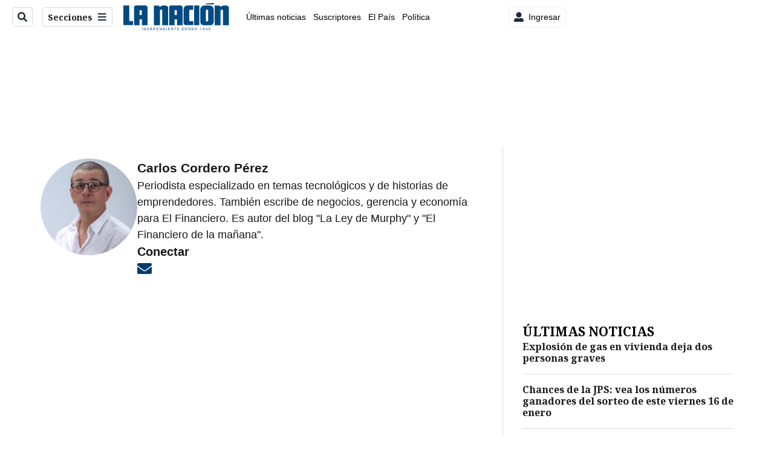

--- FILE ---
content_type: text/html; charset=utf-8
request_url: https://assets.nacion.com/autores/carlos-cordero-perez/
body_size: 30887
content:
<!DOCTYPE html><html lang="es"><head><meta name="viewport" content="width=device-width, initial-scale=1"/><meta name="robots" content="max-image-preview:large"/><meta charset="utf-8"/><title>Carlos Cordero Pérez | La Nación</title><meta name="robots" content="max-image-preview:large"/><meta name="description" content="Periodista especializado en temas tecnológicos y de historias de emprendedores. También escribe de negocios, gerencia y economía para El Financiero. Es autor del blog &quot;La Ley de Murphy&quot; y &quot;El Financiero de la mañana&quot;. 
"/><meta name="keywords" content="noticias, Carlos Cordero Pérez"/><meta property="author" content="Carlos Cordero Pérez"/><meta property="og:type" content="author"/><meta property="og:url" content="https://www.nacion.com/autores/carlos-cordero-perez/"/><meta property="og:title" content="Carlos Cordero Pérez | La Nación"/><meta property="og:image" content="https://static.themebuilder.aws.arc.pub/gruponacion/1690228321346.png"/><meta property="og:image:alt" content="La Nación"/><meta property="og:description" content="Periodista especializado en temas tecnológicos y de historias de emprendedores. También escribe de negocios, gerencia y economía para El Financiero. Es autor del blog &quot;La Ley de Murphy&quot; y &quot;El Financiero de la mañana&quot;. 
"/><meta property="og:site_name" content="La Nación"/><meta property="twitter:title" content="Carlos Cordero Pérez | La Nación"/><meta property="twitter:url" content="https://www.nacion.com/autores/carlos-cordero-perez/"/><meta property="twitter:image" content="https://static.themebuilder.aws.arc.pub/gruponacion/1690228321346.png"/><meta property="twitter:card" content="summary_large_image"/><meta property="twitter:description" content="Periodista especializado en temas tecnológicos y de historias de emprendedores. También escribe de negocios, gerencia y economía para El Financiero. Es autor del blog &quot;La Ley de Murphy&quot; y &quot;El Financiero de la mañana&quot;. 
"/><meta property="twitter:site" content="nacion"/><link rel="canonical" href="https://www.nacion.com/autores/carlos-cordero-perez/"/><script>window.isIE = !!window.MSInputMethodContext && !!document.documentMode;</script><script type="application/javascript" id="polyfill-script">if(!Array.prototype.includes||!(window.Object && window.Object.assign)||!window.Promise||!window.Symbol||!window.fetch){document.write('<script type="application/javascript" src="/pf/dist/engine/polyfill.js?d=702&mxId=00000000" defer=""><\/script>')}</script><script id="fusion-engine-react-script" type="application/javascript" src="/pf/dist/engine/react.js?d=702&amp;mxId=00000000" defer=""></script><script id="fusion-engine-combinations-script" type="application/javascript" src="/pf/dist/components/combinations/default.js?d=702&amp;mxId=00000000" defer=""></script><link id="fusion-output-type-styles" rel="stylesheet" type="text/css" href="/pf/dist/components/output-types/default.css?d=702&amp;mxId=00000000"/><link id="fusion-template-styles" rel="stylesheet" type="text/css" href="/pf/dist/components/combinations/default.css?d=702&amp;mxId=00000000"/><link id="fusion-siteStyles-styles" rel="stylesheet" type="text/css" href="/pf/dist/css/la-nacion.css?d=702&amp;mxId=00000000"/><style data-styled="" data-styled-version="5.3.11">.iUjzkL{font-family:'Noto Serif',Serif;}/*!sc*/
data-styled.g9[id="primary-font__PrimaryFontStyles-sc-pgi3yo-0"]{content:"iUjzkL,"}/*!sc*/
.bjaHXq{height:calc(100vh - 56px - 13px);}/*!sc*/
data-styled.g17[id="section-nav__StyledSectionMenuVariableHeight-sc-vf63zj-0"]{content:"bjaHXq,"}/*!sc*/
.iFxfZg{font-family:'Noto Serif',Serif;}/*!sc*/
data-styled.g18[id="primary-font__PrimaryFontStyles-sc-1qhygeg-0"]{content:"iFxfZg,"}/*!sc*/
.lcNFwx{color:#000;}/*!sc*/
.lcNFwx a{color:#000;}/*!sc*/
data-styled.g19[id="default__ReadableTextNavigationBar-sc-15uibl0-0"]{content:"lcNFwx,"}/*!sc*/
.ddcZBj{font-family:'Noto Serif',Serif;background-color:transparent;border-color:#dadada;color:#191919;}/*!sc*/
.ddcZBj:hover{color:#191919;}/*!sc*/
data-styled.g20[id="Button__StyledDynamicButton-sc-14a2cac-0"]{content:"ddcZBj,"}/*!sc*/
.fqAgcD{-webkit-align-items:center;-webkit-box-align:center;-ms-flex-align:center;align-items:center;width:100%;position:-webkit-sticky;position:sticky;top:0;margin-bottom:0;z-index:1;}/*!sc*/
.fqAgcD .news-theme-navigation-bar{background-color:#fff;-webkit-transition:0.5s;transition:0.5s;z-index:9;}/*!sc*/
@media screen and (max-width:768px){.fqAgcD .news-theme-navigation-bar{height:56px;}}/*!sc*/
@media screen and (min-width:768px){.fqAgcD .news-theme-navigation-bar{height:56px;}}/*!sc*/
.fqAgcD .nav-logo img{width:auto;max-width:240px;height:auto;max-height:60px;object-fit:contain;-webkit-transition:0.5s;transition:0.5s;}/*!sc*/
@media screen and (max-width:768px){.fqAgcD .nav-logo img{max-width:100%;max-height:40px;}}/*!sc*/
@media screen and (min-width:768px){.fqAgcD .nav-logo img{max-width:200px;max-height:50px;}}/*!sc*/
data-styled.g21[id="default__StyledNav-sc-3h37n7-0"]{content:"fqAgcD,"}/*!sc*/
.guTArD{z-index:8;}/*!sc*/
@media screen and (max-width:768px){.guTArD{margin-top:56px;}}/*!sc*/
@media screen and (min-width:768px){.guTArD{margin-top:56px;}}/*!sc*/
data-styled.g22[id="default__StyledSectionDrawer-sc-3h37n7-1"]{content:"guTArD,"}/*!sc*/
.hJfJbd{background-color:#003C6F;font-family:'Noto Serif',Serif;}/*!sc*/
.hJfJbd:not(:disabled):not(.disabled):active:hover,.hJfJbd:not(:disabled):not(.disabled):hover:hover{background-color:#003C6F;}/*!sc*/
data-styled.g28[id="results__ReadMoreButton-sc-z5orbs-0"]{content:"hJfJbd,"}/*!sc*/
.hjHLff .gnad > div[id^='google_ads_iframe']:not(:empty):before{content:"Publicidad";display:none;}/*!sc*/
.eMlvBo .gnad > div[id^='google_ads_iframe']:not(:empty):before{content:"Publicidad";display:block;}/*!sc*/
data-styled.g30[id="default__StyledAdUnit-sc-1dqdtve-0"]{content:"hjHLff,eMlvBo,"}/*!sc*/
</style><link rel="stylesheet" href="/pf/resources/global/overwrite.css?d=702"/><link rel="icon" type="image/x-icon" href="/pf/resources/la-nacion/favicon.ico?d=702"/><link rel="preconnect" href="https://fonts.googleapis.com" crossorigin="anonymous"/><link rel="preconnect" href="https://fonts.gstatic.com" crossorigin="anonymous"/><link rel="preload" as="style" href="https://fonts.googleapis.com/css2?family=Noto+Serif:wght@400;700&amp;family=Roboto:wght@300;400;700;900&amp;display=swap"/><link rel="stylesheet" href="https://fonts.googleapis.com/css2?family=Noto+Serif:wght@300;400;500;700&amp;display=swap"/><meta name="apple-itunes-app" content="app-id=925501831"/><script type="text/javascript" data-integration="marfeel">function e(e){var t=!(arguments.length>1&&void 0!==arguments[1])||arguments[1],c=document.createElement("script");c.src=e,t?c.type="module":(c.async=!0,c.type="text/javascript",c.setAttribute("nomodule",""));var n=document.getElementsByTagName("script")[0];n.parentNode.insertBefore(c,n)}function t(t,c,n){var a,o,r;null!==(a=t.marfeel)&&void 0!==a||(t.marfeel={}),null!==(o=(r=t.marfeel).cmd)&&void 0!==o||(r.cmd=[]),t.marfeel.config=n,t.marfeel.config.accountId=c;var i="https://sdk.mrf.io/statics";e("".concat(i,"/marfeel-sdk.js?id=").concat(c),!0),e("".concat(i,"/marfeel-sdk.es5.js?id=").concat(c),!1)}!function(e,c){var n=arguments.length>2&&void 0!==arguments[2]?arguments[2]:{};t(e,c,n)}(window,1459,{} /*config*/);

  console.log("Ejecutando output-type marfeel-piano push1...");
  // Se calcula el customer loyalty de Marfeel
  window.marfeel.cmd.push(['compass', (compass) => {
    compass.getRFV((rfvObj) => {
      console.log("Ejecutando output-type marfeel-piano push2...");
      console.log(rfvObj);

      let mcUserTypeRfv;
      const rfv = typeof rfvObj.rfv !== 'undefined' ? rfvObj.rfv : 1;

      if (rfv <= 1) {
        mcUserTypeRfv = 'new';
      } else if (rfv <= 10) {
        mcUserTypeRfv = 'fly-by';
      } else if (rfv <= 35) {
        mcUserTypeRfv = 'casual';
      } else if (rfv <= 60) {
        mcUserTypeRfv = 'loyal';
      } else {
        mcUserTypeRfv = 'lover';
      }

      console.log("Ejecutando output-type marfeel-piano push3...");
      // Se inicializa Piano y se carga el customer loyalty de Marfeel para ser enviado a Piano-Composer
      window.tp = window.tp || [];
      window.tp.push(['setCustomVariable', 'compassEngagement', mcUserTypeRfv]);
    });
  }]);

</script><script type="text/javascript">var _gnsso = {
          "isAdmin" : "false",
          "environment": "gruponacion",
          "productCode": "LNC",
          "ssoBaseUrl": "https://sso.gruponacion.biz",
          "pianoDomain": "experience.piano.io",
          "pianoAppId": "BM6tVBSjXE",
          "pianoDisableExperience": "",
      };</script><script type="application/ld+json">{"organization":{"name":"La Nación","alternateName":"Grupo Nacion GN, S.A.","url":"https://www.nacion.com","sameAs":["https://www.facebook.com/lanacioncr/","https://twitter.com/nacion"],"logo":{"@type":"ImageObject","url":"/resources/la-nacion/logo.svg"},"contactPoint":{"@type":"ContactPoint","telephone":"+506 4107-1717","contactType":"customer service","areaServed":"CR","availableLanguage":"es"}}}</script><script>
    (function(w,d,s,l,i){w[l]=w[l]||[];w[l].push({'gtm.start':
      new Date().getTime(),event:'gtm.js'});var f=d.getElementsByTagName(s)[0],
      j=d.createElement(s),dl=l!='dataLayer'?'&l='+l:'';j.async=true;j.src=
      'https://www.googletagmanager.com/gtm.js?id='+i+dl;f.parentNode.insertBefore(j,f);
    })(window,document,'script','dataLayer','GTM-TSFC2S');
  </script><link rel="dns-prefetch" href="https://www.googletagmanager.com"/><link rel="dns-prefetch" href="https://www.google-analytics.com"/><link rel="dns-prefetch" href="https://buy.tinypass.com"/><link rel="dns-prefetch" href="https://cdn.tinypass.com"/><link rel="dns-prefetch" href="https://connect.facebook.net"/><script type="text/javascript">
        if (/Android|iPhone|iPad|iPod/i.test(navigator.userAgent)) {
          if (navigator.userAgent.match(/FBAN|FBAV|Instagram|Twitter/i)) {
            document.cookie = '_pc_gn-in-app-browser=true; expires=Fri, 23 Jan 2026 03:14:52 GMT; path=/;';
            window.tp = window.tp || [];
            window.tp.push(['setCustomVariable', 'in_app_browser_url', window.location.href]);
          }
        }
        </script>
<script>(window.BOOMR_mq=window.BOOMR_mq||[]).push(["addVar",{"rua.upush":"false","rua.cpush":"false","rua.upre":"false","rua.cpre":"false","rua.uprl":"false","rua.cprl":"false","rua.cprf":"false","rua.trans":"","rua.cook":"false","rua.ims":"false","rua.ufprl":"false","rua.cfprl":"false","rua.isuxp":"false","rua.texp":"norulematch","rua.ceh":"false","rua.ueh":"false","rua.ieh.st":"0"}]);</script>
                              <script>!function(e){var n="https://s.go-mpulse.net/boomerang/";if("False"=="True")e.BOOMR_config=e.BOOMR_config||{},e.BOOMR_config.PageParams=e.BOOMR_config.PageParams||{},e.BOOMR_config.PageParams.pci=!0,n="https://s2.go-mpulse.net/boomerang/";if(window.BOOMR_API_key="MUS2S-CNA8N-ZZLSU-SW4QW-8FUKY",function(){function e(){if(!o){var e=document.createElement("script");e.id="boomr-scr-as",e.src=window.BOOMR.url,e.async=!0,i.parentNode.appendChild(e),o=!0}}function t(e){o=!0;var n,t,a,r,d=document,O=window;if(window.BOOMR.snippetMethod=e?"if":"i",t=function(e,n){var t=d.createElement("script");t.id=n||"boomr-if-as",t.src=window.BOOMR.url,BOOMR_lstart=(new Date).getTime(),e=e||d.body,e.appendChild(t)},!window.addEventListener&&window.attachEvent&&navigator.userAgent.match(/MSIE [67]\./))return window.BOOMR.snippetMethod="s",void t(i.parentNode,"boomr-async");a=document.createElement("IFRAME"),a.src="about:blank",a.title="",a.role="presentation",a.loading="eager",r=(a.frameElement||a).style,r.width=0,r.height=0,r.border=0,r.display="none",i.parentNode.appendChild(a);try{O=a.contentWindow,d=O.document.open()}catch(_){n=document.domain,a.src="javascript:var d=document.open();d.domain='"+n+"';void(0);",O=a.contentWindow,d=O.document.open()}if(n)d._boomrl=function(){this.domain=n,t()},d.write("<bo"+"dy onload='document._boomrl();'>");else if(O._boomrl=function(){t()},O.addEventListener)O.addEventListener("load",O._boomrl,!1);else if(O.attachEvent)O.attachEvent("onload",O._boomrl);d.close()}function a(e){window.BOOMR_onload=e&&e.timeStamp||(new Date).getTime()}if(!window.BOOMR||!window.BOOMR.version&&!window.BOOMR.snippetExecuted){window.BOOMR=window.BOOMR||{},window.BOOMR.snippetStart=(new Date).getTime(),window.BOOMR.snippetExecuted=!0,window.BOOMR.snippetVersion=12,window.BOOMR.url=n+"MUS2S-CNA8N-ZZLSU-SW4QW-8FUKY";var i=document.currentScript||document.getElementsByTagName("script")[0],o=!1,r=document.createElement("link");if(r.relList&&"function"==typeof r.relList.supports&&r.relList.supports("preload")&&"as"in r)window.BOOMR.snippetMethod="p",r.href=window.BOOMR.url,r.rel="preload",r.as="script",r.addEventListener("load",e),r.addEventListener("error",function(){t(!0)}),setTimeout(function(){if(!o)t(!0)},3e3),BOOMR_lstart=(new Date).getTime(),i.parentNode.appendChild(r);else t(!1);if(window.addEventListener)window.addEventListener("load",a,!1);else if(window.attachEvent)window.attachEvent("onload",a)}}(),"".length>0)if(e&&"performance"in e&&e.performance&&"function"==typeof e.performance.setResourceTimingBufferSize)e.performance.setResourceTimingBufferSize();!function(){if(BOOMR=e.BOOMR||{},BOOMR.plugins=BOOMR.plugins||{},!BOOMR.plugins.AK){var n=""=="true"?1:0,t="",a="amk463qxij7qi2lk72vq-f-2ce319352-clientnsv4-s.akamaihd.net",i="false"=="true"?2:1,o={"ak.v":"39","ak.cp":"1079090","ak.ai":parseInt("642718",10),"ak.ol":"0","ak.cr":9,"ak.ipv":4,"ak.proto":"h2","ak.rid":"a6d24fa","ak.r":41994,"ak.a2":n,"ak.m":"dscr","ak.n":"ff","ak.bpcip":"3.21.207.0","ak.cport":52820,"ak.gh":"23.66.124.4","ak.quicv":"","ak.tlsv":"tls1.3","ak.0rtt":"","ak.0rtt.ed":"","ak.csrc":"-","ak.acc":"","ak.t":"1768619691","ak.ak":"hOBiQwZUYzCg5VSAfCLimQ==WhoXcULLpaAqM7Z4LwXWu6qAGM5rm2/nwaYEdKJis6Rax053dX+4Wl+Fi8wsjTUX2mGCeTRk96+n/aDei0DfrymjOD56V1QeNo18fO5O2GveTAjasx3ScCQ0ewJzgC8feLeiye7L7pJx12jY5EVnlO3Yz4HOeWKBcIX/Ey7bT4AkUV3isTxR2W8rcGFlFq0e2cO6kQegHFryC9t437/e2YkJWG3BexzwoYeXgnqY69233tSjB8ivFK6ug+GzN2u7gNtBKf6aFa2SYeb//6YDGcHDwlMfWaIaZSs5GuSbVqXOhXmRL8xulO3OO6YzWN0EUlA7PD1lvl+YRbyN463tzoTScdiDRY0UAQQkMM4sgmzgMTUxa8wQVZreChO66WJfXSWoMu29Fjjy6J4fQ/dXw5OL4OfBwN2pGIVKYfpI0QM=","ak.pv":"46","ak.dpoabenc":"","ak.tf":i};if(""!==t)o["ak.ruds"]=t;var r={i:!1,av:function(n){var t="http.initiator";if(n&&(!n[t]||"spa_hard"===n[t]))o["ak.feo"]=void 0!==e.aFeoApplied?1:0,BOOMR.addVar(o)},rv:function(){var e=["ak.bpcip","ak.cport","ak.cr","ak.csrc","ak.gh","ak.ipv","ak.m","ak.n","ak.ol","ak.proto","ak.quicv","ak.tlsv","ak.0rtt","ak.0rtt.ed","ak.r","ak.acc","ak.t","ak.tf"];BOOMR.removeVar(e)}};BOOMR.plugins.AK={akVars:o,akDNSPreFetchDomain:a,init:function(){if(!r.i){var e=BOOMR.subscribe;e("before_beacon",r.av,null,null),e("onbeacon",r.rv,null,null),r.i=!0}return this},is_complete:function(){return!0}}}}()}(window);</script></head><body class="body-la-nacion"><noscript><iframe title="gtm" src="https://www.googletagmanager.com/ns.html?id=GTM-TSFC2S" height="0" width="0" style="display:none;visibility:hidden"></iframe></noscript><div id="fusion-app" class="layout-section"><div class="b-right-rail"><header class="c-stack b-right-rail__navigation" data-style-direction="vertical" data-style-justification="start" data-style-alignment="unset" data-style-inline="false" data-style-wrap="nowrap"><div class="c-stack b-single-chain" data-style-direction="vertical" data-style-justification="start" data-style-alignment="unset" data-style-inline="false" data-style-wrap="nowrap"><div class="c-stack b-single-chain__children-stack" data-style-direction="vertical" data-style-justification="start" data-style-alignment="unset" data-style-inline="false" data-style-wrap="nowrap"></div></div><nav id="main-nav" class="default__StyledNav-sc-3h37n7-0 fqAgcD light" aria-label="Menú de secciones"><div class="news-theme-navigation-container news-theme-navigation-bar logo-left horizontal-links"><div class="nav-left"><div class="nav-components--mobile"><div class="nav-widget"><button aria-label="Secciones" class="Button__StyledDynamicButton-sc-14a2cac-0 ddcZBj xpmedia-button xpmedia-button--small la-nacion  nav-sections-btn" type="button"><svg class="c-icon" width="16" height="16" xmlns="http://www.w3.org/2000/svg" viewBox="0 0 512 512" fill="#191919" aria-hidden="true" focusable="false"><path d="M25 96C25 78.33 39.33 64 57 64H441C458.7 64 473 78.33 473 96C473 113.7 458.7 128 441 128H57C39.33 128 25 113.7 25 96ZM25 256C25 238.3 39.33 224 57 224H441C458.7 224 473 238.3 473 256C473 273.7 458.7 288 441 288H57C39.33 288 25 273.7 25 256ZM441 448H57C39.33 448 25 433.7 25 416C25 398.3 39.33 384 57 384H441C458.7 384 473 398.3 473 416C473 433.7 458.7 448 441 448Z"></path></svg></button></div></div><div class="nav-components--desktop"><div class="nav-widget"><div class="nav-search nav-search-undefined"><div class="gsc-generic-box "><div class="gcse-searchbox-only" data-resultsurl="http://nacion.com/search/"></div></div><button additionalClassNames="" Size="SMALL" iconType="search" text="Buscar" class="c-button c-button--medium c-button--DEFAULT xpmedia-button xpmedia-button--small la-nacion" type="button"><span><svg class="c-icon" width="24" height="24" xmlns="http://www.w3.org/2000/svg" viewBox="0 0 512 512" fill="currentColor" aria-hidden="true" focusable="false"><path d="M505 442.7L405.3 343c-4.5-4.5-10.6-7-17-7H372c27.6-35.3 44-79.7 44-128C416 93.1 322.9 0 208 0S0 93.1 0 208s93.1 208 208 208c48.3 0 92.7-16.4 128-44v16.3c0 6.4 2.5 12.5 7 17l99.7 99.7c9.4 9.4 24.6 9.4 33.9 0l28.3-28.3c9.4-9.4 9.4-24.6.1-34zM208 336c-70.7 0-128-57.2-128-128 0-70.7 57.2-128 128-128 70.7 0 128 57.2 128 128 0 70.7-57.2 128-128 128z"></path></svg></span></button></div></div><div class="nav-widget"><button aria-label="Secciones" class="Button__StyledDynamicButton-sc-14a2cac-0 ddcZBj xpmedia-button xpmedia-button--small la-nacion  nav-sections-btn" type="button">Secciones<span class="xpmedia-button--right-icon-container"><svg class="c-icon" width="16" height="16" xmlns="http://www.w3.org/2000/svg" viewBox="0 0 512 512" fill="#191919" aria-hidden="true" focusable="false"><path d="M25 96C25 78.33 39.33 64 57 64H441C458.7 64 473 78.33 473 96C473 113.7 458.7 128 441 128H57C39.33 128 25 113.7 25 96ZM25 256C25 238.3 39.33 224 57 224H441C458.7 224 473 238.3 473 256C473 273.7 458.7 288 441 288H57C39.33 288 25 273.7 25 256ZM441 448H57C39.33 448 25 433.7 25 416C25 398.3 39.33 384 57 384H441C458.7 384 473 398.3 473 416C473 433.7 458.7 448 441 448Z"></path></svg></span></button></div></div></div><div class="nav-logo nav-logo-left "><a href="/" title="La Nacion logo"><img src="/pf//resources/la-nacion/logo.svg?d=702" alt="La Nacion logo" loading="eager" width="177" height="50" style="width:177px;height:50px;display:block"/></a></div><nav color="#000" class="default__ReadableTextNavigationBar-sc-15uibl0-0 lcNFwx horizontal-links-bar" aria-label="Mejores enlaces"><span class="primary-font__PrimaryFontStyles-sc-1qhygeg-0 iFxfZg horizontal-links-menu">    <a href="/ultimas-noticias/">Últimas noticias</a></span><span class="primary-font__PrimaryFontStyles-sc-1qhygeg-0 iFxfZg horizontal-links-menu">    <a href="/mis-beneficios/">Suscriptores</a></span><span class="primary-font__PrimaryFontStyles-sc-1qhygeg-0 iFxfZg horizontal-links-menu">    <a href="/el-pais/">El País</a></span><span class="primary-font__PrimaryFontStyles-sc-1qhygeg-0 iFxfZg horizontal-links-menu">    <a href="/politica/">Política</a></span><span class="primary-font__PrimaryFontStyles-sc-1qhygeg-0 iFxfZg horizontal-links-menu">    <a href="https://www.nacion.com/etiqueta/elecciones%202026/" target="_blank" rel="noopener noreferrer">Elecciones 2026<span class="sr-only">(Opens in new window)</span></a></span><span class="primary-font__PrimaryFontStyles-sc-1qhygeg-0 iFxfZg horizontal-links-menu">    <a href="/puro-deporte/">Puro Deporte</a></span><span class="primary-font__PrimaryFontStyles-sc-1qhygeg-0 iFxfZg horizontal-links-menu">    <a href="/economia/">Economía</a></span><span class="primary-font__PrimaryFontStyles-sc-1qhygeg-0 iFxfZg horizontal-links-menu">    <a href="/sucesos/">Sucesos</a></span><span class="primary-font__PrimaryFontStyles-sc-1qhygeg-0 iFxfZg horizontal-links-menu">    <a href="/el-explicador/">El Explicador</a></span><span class="primary-font__PrimaryFontStyles-sc-1qhygeg-0 iFxfZg horizontal-links-menu">    <a href="/opinion/">Opinión</a></span><span class="primary-font__PrimaryFontStyles-sc-1qhygeg-0 iFxfZg horizontal-links-menu">    <a href="/viva/">Viva</a></span><span class="primary-font__PrimaryFontStyles-sc-1qhygeg-0 iFxfZg horizontal-links-menu">    <a href="/el-mundo/">El Mundo</a></span></nav><div class="nav-right"><div class="nav-components--mobile"><div class="nav-widget"><div class="flex_align-items-center"><button class="flex_justify-center border border_all border_solid border_color_gray border_radius_all_8 font_xs color_black color_background_white margin-xs-all padding-xs-all"><svg class="c-icon" width="16" height="16" xmlns="http://www.w3.org/2000/svg" viewBox="0 0 512 512" fill="currentColor" aria-hidden="true" focusable="false"><path d="M256 288c79.5 0 144-64.5 144-144S335.5 0 256 0 112 64.5 112 144s64.5 144 144 144zm128 32h-55.1c-22.2 10.2-46.9 16-72.9 16s-50.6-5.8-72.9-16H128C57.3 320 0 377.3 0 448v16c0 26.5 21.5 48 48 48h416c26.5 0 48-21.5 48-48v-16c0-70.7-57.3-128-128-128z"></path></svg><span class="margin-xs-left">Ingresar</span></button></div></div></div><div class="nav-components--desktop"><div class="nav-widget"><div class="flex_align-items-center"><button class="flex_justify-center border border_all border_solid border_color_gray border_radius_all_8 font_xs color_black color_background_white margin-xs-all padding-xs-all"><svg class="c-icon" width="16" height="16" xmlns="http://www.w3.org/2000/svg" viewBox="0 0 512 512" fill="currentColor" aria-hidden="true" focusable="false"><path d="M256 288c79.5 0 144-64.5 144-144S335.5 0 256 0 112 64.5 112 144s64.5 144 144 144zm128 32h-55.1c-22.2 10.2-46.9 16-72.9 16s-50.6-5.8-72.9-16H128C57.3 320 0 377.3 0 448v16c0 26.5 21.5 48 48 48h416c26.5 0 48-21.5 48-48v-16c0-70.7-57.3-128-128-128z"></path></svg><span class="margin-xs-left">Ingresar</span></button></div></div><div class="nav-widget"><div id="fusion-static-enter:html-block-f0fGKgGok0Pv1Gr-0-1-1" style="display:none" data-fusion-component="html-block-f0fGKgGok0Pv1Gr-0-1-1"></div><div><div style="width: 300px;" id="greenOfferHorizontal"></div></div><div id="fusion-static-exit:html-block-f0fGKgGok0Pv1Gr-0-1-1" style="display:none" data-fusion-component="html-block-f0fGKgGok0Pv1Gr-0-1-1"></div></div></div></div></div><div id="nav-sections" class="default__StyledSectionDrawer-sc-3h37n7-1 guTArD nav-sections closed"><div class="inner-drawer-nav" style="z-index:10"><div class="nav-menu"><div class="nav-components--mobile"><div class="nav-widget"><div class="nav-search nav-search-undefined"><div class="gsc-generic-box sections"><div class="gcse-searchbox-only" data-resultsurl="http://nacion.com/search/"></div></div></div></div></div><div class="nav-components--desktop"><div class="nav-widget"></div></div></div><ul class="section-nav__StyledSectionMenuVariableHeight-sc-vf63zj-0 bjaHXq section-menu"><li class="section-item"><a href="/ultimas-noticias/" tabindex="-1">Últimas noticias</a></li><li class="section-item"><a href="https://www.nacion.com/suscripcion-digital/" target="_blank" rel="noopener noreferrer" tabindex="-1">Planes de suscripción<span class="sr-only">(Se abre en una nueva ventana)</span></a></li><li class="section-item"><a href="https://www.nacion.com/boletines/" target="_blank" rel="noopener noreferrer" tabindex="-1">Boletines<span class="sr-only">(Se abre en una nueva ventana)</span></a></li><li class="section-item"><a href="https://www.nacion.com/mis-beneficios/" target="_blank" rel="noopener noreferrer" tabindex="-1">Suscriptores<span class="sr-only">(Se abre en una nueva ventana)</span></a></li><li class="section-item"><a href="/el-pais/" tabindex="-1">El País</a></li><li class="section-item"><a href="/politica/" tabindex="-1">Política</a></li><li class="section-item"><a href="https://www.nacion.com/etiqueta/elecciones%202026/" target="_blank" rel="noopener noreferrer" tabindex="-1">Elecciones 2026<span class="sr-only">(Se abre en una nueva ventana)</span></a></li><li class="section-item"><div class="subsection-anchor "><a href="/puro-deporte/" tabindex="-1">Puro Deporte</a><button type="button" class="submenu-caret" aria-expanded="false" aria-label="Mostrar Puro Deporte subsecciones" aria-controls="header_sub_section_puro-deporte" tabindex="-1"><svg class="c-icon" width="20" height="20" xmlns="http://www.w3.org/2000/svg" viewBox="0 0 512 512" fill="currentColor" aria-hidden="true" focusable="false"><path d="M416 256C416 264.188 412.875 272.38 406.625 278.62L214.625 470.62C202.125 483.12 181.875 483.12 169.375 470.62C156.875 458.12 156.875 437.87 169.375 425.37L338.8 256L169.4 86.6C156.9 74.1 156.9 53.85 169.4 41.35C181.9 28.85 202.15 28.85 214.65 41.35L406.65 233.35C412.9 239.6 416 247.8 416 256Z"></path></svg></button></div><div class="subsection-container "><ul class="subsection-menu" id="header_sub_section_puro-deporte"><li class="subsection-item"><a href="/puro-deporte/futbol/" tabindex="-1">Fútbol</a></li><li class="subsection-item"><a href="/puro-deporte/saprissa/" tabindex="-1">Saprissa</a></li><li class="subsection-item"><a href="/puro-deporte/alajuelense/" tabindex="-1">Alajuelense</a></li><li class="subsection-item"><a href="/puro-deporte/otros-deportes/" tabindex="-1">Otros deportes</a></li></ul></div></li><li class="section-item"><a href="/el-explicador/" tabindex="-1">El Explicador</a></li><li class="section-item"><div class="subsection-anchor "><a href="/viva/" tabindex="-1">Viva</a><button type="button" class="submenu-caret" aria-expanded="false" aria-label="Mostrar Viva subsecciones" aria-controls="header_sub_section_viva" tabindex="-1"><svg class="c-icon" width="20" height="20" xmlns="http://www.w3.org/2000/svg" viewBox="0 0 512 512" fill="currentColor" aria-hidden="true" focusable="false"><path d="M416 256C416 264.188 412.875 272.38 406.625 278.62L214.625 470.62C202.125 483.12 181.875 483.12 169.375 470.62C156.875 458.12 156.875 437.87 169.375 425.37L338.8 256L169.4 86.6C156.9 74.1 156.9 53.85 169.4 41.35C181.9 28.85 202.15 28.85 214.65 41.35L406.65 233.35C412.9 239.6 416 247.8 416 256Z"></path></svg></button></div><div class="subsection-container "><ul class="subsection-menu" id="header_sub_section_viva"><li class="subsection-item"><a href="/viva/planeta-insolito/" tabindex="-1">Planeta insólito</a></li></ul></div></li><li class="section-item"><div class="subsection-anchor "><a href="/sucesos/" tabindex="-1">Sucesos</a><button type="button" class="submenu-caret" aria-expanded="false" aria-label="Mostrar Sucesos subsecciones" aria-controls="header_sub_section_sucesos" tabindex="-1"><svg class="c-icon" width="20" height="20" xmlns="http://www.w3.org/2000/svg" viewBox="0 0 512 512" fill="currentColor" aria-hidden="true" focusable="false"><path d="M416 256C416 264.188 412.875 272.38 406.625 278.62L214.625 470.62C202.125 483.12 181.875 483.12 169.375 470.62C156.875 458.12 156.875 437.87 169.375 425.37L338.8 256L169.4 86.6C156.9 74.1 156.9 53.85 169.4 41.35C181.9 28.85 202.15 28.85 214.65 41.35L406.65 233.35C412.9 239.6 416 247.8 416 256Z"></path></svg></button></div><div class="subsection-container "><ul class="subsection-menu" id="header_sub_section_sucesos"><li class="subsection-item"><a href="/sucesos/accidentes/" tabindex="-1">Accidentes</a></li><li class="subsection-item"><a href="/sucesos/crimenes/" tabindex="-1">Crímenes</a></li><li class="subsection-item"><a href="/sucesos/narcotrafico/" tabindex="-1">Narcotráfico</a></li></ul></div></li><li class="section-item"><div class="subsection-anchor "><a href="/economia/" tabindex="-1">Economía</a><button type="button" class="submenu-caret" aria-expanded="false" aria-label="Mostrar Economía subsecciones" aria-controls="header_sub_section_economia" tabindex="-1"><svg class="c-icon" width="20" height="20" xmlns="http://www.w3.org/2000/svg" viewBox="0 0 512 512" fill="currentColor" aria-hidden="true" focusable="false"><path d="M416 256C416 264.188 412.875 272.38 406.625 278.62L214.625 470.62C202.125 483.12 181.875 483.12 169.375 470.62C156.875 458.12 156.875 437.87 169.375 425.37L338.8 256L169.4 86.6C156.9 74.1 156.9 53.85 169.4 41.35C181.9 28.85 202.15 28.85 214.65 41.35L406.65 233.35C412.9 239.6 416 247.8 416 256Z"></path></svg></button></div><div class="subsection-container "><ul class="subsection-menu" id="header_sub_section_economia"><li class="subsection-item"><a href="/economia/subibaja/" tabindex="-1">Subibaja</a></li><li class="subsection-item"><a href="/economia/la-dataserie/" tabindex="-1">La Dataserie</a></li></ul></div></li><li class="section-item"><div class="subsection-anchor "><a href="/opinion/" tabindex="-1">Opinión</a><button type="button" class="submenu-caret" aria-expanded="false" aria-label="Mostrar Opinión subsecciones" aria-controls="header_sub_section_opinion" tabindex="-1"><svg class="c-icon" width="20" height="20" xmlns="http://www.w3.org/2000/svg" viewBox="0 0 512 512" fill="currentColor" aria-hidden="true" focusable="false"><path d="M416 256C416 264.188 412.875 272.38 406.625 278.62L214.625 470.62C202.125 483.12 181.875 483.12 169.375 470.62C156.875 458.12 156.875 437.87 169.375 425.37L338.8 256L169.4 86.6C156.9 74.1 156.9 53.85 169.4 41.35C181.9 28.85 202.15 28.85 214.65 41.35L406.65 233.35C412.9 239.6 416 247.8 416 256Z"></path></svg></button></div><div class="subsection-container "><ul class="subsection-menu" id="header_sub_section_opinion"><li class="subsection-item"><a href="/opinion/cartas/" tabindex="-1">Cartas</a></li><li class="subsection-item"><a href="/opinion/columnistas/" tabindex="-1">Columnistas</a></li><li class="subsection-item"><a href="/opinion/editorial/" tabindex="-1">Editorial</a></li><li class="subsection-item"><a href="/opinion/foros/" tabindex="-1">Foros</a></li><li class="subsection-item"><a href="/opinion/internacional/" tabindex="-1">Internacional</a></li></ul></div></li><li class="section-item"><a href="/blogs/por-tanto/" tabindex="-1">Por tanto</a></li><li class="section-item"><a href="/el-mundo/" tabindex="-1">El Mundo</a></li><li class="section-item"><a href="/mi-bienestar/" tabindex="-1">Mi Bienestar</a></li><li class="section-item"><a href="/revista-dominical/" tabindex="-1">Revista Dominical</a></li><li class="section-item"><a href="/spotlight/" tabindex="-1">Spotlight</a></li><li class="section-item"><a href="/no-coma-cuento/" tabindex="-1">#NoComaCuento</a></li><li class="section-item"><a href="/ancora/" tabindex="-1">Áncora</a></li><li class="section-item"><a href="/tecnologia/" tabindex="-1">Tecnología</a></li><li class="section-item"><div class="subsection-anchor "><a href="/ciencia/" tabindex="-1">Ciencia</a><button type="button" class="submenu-caret" aria-expanded="false" aria-label="Mostrar Ciencia subsecciones" aria-controls="header_sub_section_ciencia" tabindex="-1"><svg class="c-icon" width="20" height="20" xmlns="http://www.w3.org/2000/svg" viewBox="0 0 512 512" fill="currentColor" aria-hidden="true" focusable="false"><path d="M416 256C416 264.188 412.875 272.38 406.625 278.62L214.625 470.62C202.125 483.12 181.875 483.12 169.375 470.62C156.875 458.12 156.875 437.87 169.375 425.37L338.8 256L169.4 86.6C156.9 74.1 156.9 53.85 169.4 41.35C181.9 28.85 202.15 28.85 214.65 41.35L406.65 233.35C412.9 239.6 416 247.8 416 256Z"></path></svg></button></div><div class="subsection-container "><ul class="subsection-menu" id="header_sub_section_ciencia"><li class="subsection-item"><a href="/ciencia/aplicaciones-cientificas/" tabindex="-1">Aplicaciones Científicas</a></li><li class="subsection-item"><a href="/ciencia/medio-ambiente/" tabindex="-1">Medio Ambiente</a></li><li class="subsection-item"><a href="/ciencia/salud/" tabindex="-1">Salud</a></li></ul></div></li><li class="section-item"><a href="/podcast/" tabindex="-1">Podcasts</a></li><li class="section-item"><div class="subsection-anchor "><a href="/videos/" tabindex="-1">Videos</a><button type="button" class="submenu-caret" aria-expanded="false" aria-label="Mostrar Videos subsecciones" aria-controls="header_sub_section_videos" tabindex="-1"><svg class="c-icon" width="20" height="20" xmlns="http://www.w3.org/2000/svg" viewBox="0 0 512 512" fill="currentColor" aria-hidden="true" focusable="false"><path d="M416 256C416 264.188 412.875 272.38 406.625 278.62L214.625 470.62C202.125 483.12 181.875 483.12 169.375 470.62C156.875 458.12 156.875 437.87 169.375 425.37L338.8 256L169.4 86.6C156.9 74.1 156.9 53.85 169.4 41.35C181.9 28.85 202.15 28.85 214.65 41.35L406.65 233.35C412.9 239.6 416 247.8 416 256Z"></path></svg></button></div><div class="subsection-container "><ul class="subsection-menu" id="header_sub_section_videos"><li class="subsection-item"><a href="/videos/dialogos/" tabindex="-1">Diálogos</a></li><li class="subsection-item"><a href="/videos/el-pais/" tabindex="-1">El País</a></li><li class="subsection-item"><a href="/videos/sucesos/" tabindex="-1">Sucesos</a></li><li class="subsection-item"><a href="/videos/el-mundo/" tabindex="-1">El Mundo</a></li><li class="subsection-item"><a href="/videos/puro-deporte/" tabindex="-1">Puro Deporte</a></li><li class="subsection-item"><a href="/videos/economia/" tabindex="-1">Economía</a></li><li class="subsection-item"><a href="/videos/viva/" tabindex="-1">Viva</a></li><li class="subsection-item"><a href="/videos/revista-dominical/" tabindex="-1">Revista Dominical</a></li><li class="subsection-item"><a href="/videos/ciencia/" tabindex="-1">Ciencia</a></li><li class="subsection-item"><a href="/videos/tecnologia/" tabindex="-1">Tecnología</a></li><li class="subsection-item"><a href="/videos/opinion/" tabindex="-1">Opinión</a></li></ul></div></li><li class="section-item"><div class="subsection-anchor "><a href="/brandvoice/" tabindex="-1">Brandvoice</a><button type="button" class="submenu-caret" aria-expanded="false" aria-label="Mostrar Brandvoice subsecciones" aria-controls="header_sub_section_brandvoice" tabindex="-1"><svg class="c-icon" width="20" height="20" xmlns="http://www.w3.org/2000/svg" viewBox="0 0 512 512" fill="currentColor" aria-hidden="true" focusable="false"><path d="M416 256C416 264.188 412.875 272.38 406.625 278.62L214.625 470.62C202.125 483.12 181.875 483.12 169.375 470.62C156.875 458.12 156.875 437.87 169.375 425.37L338.8 256L169.4 86.6C156.9 74.1 156.9 53.85 169.4 41.35C181.9 28.85 202.15 28.85 214.65 41.35L406.65 233.35C412.9 239.6 416 247.8 416 256Z"></path></svg></button></div><div class="subsection-container "><ul class="subsection-menu" id="header_sub_section_brandvoice"><li class="subsection-item"><a href="/brandvoice/equilibrio/" tabindex="-1">Equilibrio</a></li><li class="subsection-item"><a href="/brandvoice/espacio/" tabindex="-1">Espacio</a></li><li class="subsection-item"><a href="/brandvoice/ecosistema/" tabindex="-1">Ecosistema</a></li><li class="subsection-item"><a href="/brandvoice/tendencia/" tabindex="-1">Tendencia</a></li><li class="subsection-item"><a href="/brandvoice/blogs-bv/" tabindex="-1">Blogs Bv</a></li><li class="subsection-item"><a href="/brandvoice/motorismo/" tabindex="-1">Motorismo</a></li><li class="subsection-item"><a href="/tico-gamers/" tabindex="-1">Tico Gamers</a></li><li class="subsection-item"><a href="/empleo-costa-rica/" tabindex="-1">Empleo Costa Rica</a></li><li class="subsection-item"><a href="/brandvoice/expodcasa/" tabindex="-1">Expodcasa</a></li><li class="subsection-item"><a href="/teleguia/" tabindex="-1">Teleguía</a></li><li class="subsection-item"><a href="/tiempo-libre/" tabindex="-1">Tiempo Libre</a></li></ul></div></li><li class="section-item"><div class="subsection-anchor "><a href="/todobusco/" tabindex="-1">TodoBusco</a><button type="button" class="submenu-caret" aria-expanded="false" aria-label="Mostrar TodoBusco subsecciones" aria-controls="header_sub_section_todobusco" tabindex="-1"><svg class="c-icon" width="20" height="20" xmlns="http://www.w3.org/2000/svg" viewBox="0 0 512 512" fill="currentColor" aria-hidden="true" focusable="false"><path d="M416 256C416 264.188 412.875 272.38 406.625 278.62L214.625 470.62C202.125 483.12 181.875 483.12 169.375 470.62C156.875 458.12 156.875 437.87 169.375 425.37L338.8 256L169.4 86.6C156.9 74.1 156.9 53.85 169.4 41.35C181.9 28.85 202.15 28.85 214.65 41.35L406.65 233.35C412.9 239.6 416 247.8 416 256Z"></path></svg></button></div><div class="subsection-container "><ul class="subsection-menu" id="header_sub_section_todobusco"><li class="subsection-item"><a href="/todobusco/venta-casas/" tabindex="-1">Venta Casas</a></li><li class="subsection-item"><a href="/todobusco/alquiler-casas/" tabindex="-1">Alquiler Casas</a></li><li class="subsection-item"><a href="/todobusco/vehiculos-venta/" tabindex="-1">Vehículos Venta</a></li><li class="subsection-item"><a href="/todobusco/vehiculos-servicios/" tabindex="-1">Vehículos Servicios</a></li><li class="subsection-item"><a href="/todobusco/empleo/" tabindex="-1">Empleo</a></li><li class="subsection-item"><a href="/todobusco/varios/" tabindex="-1">Varios</a></li></ul></div></li><li class="section-item"><a href="https://lanacioncostarica.pressreader.com/" target="_blank" rel="noopener noreferrer" tabindex="-1">Edición Impresa<span class="sr-only">(Se abre en una nueva ventana)</span></a></li><li class="section-item"><a href="https://www.nacion.com/pasatiempos/" target="_blank" rel="noopener noreferrer" tabindex="-1">Pasatiempos<span class="sr-only">(Se abre en una nueva ventana)</span></a></li><li class="section-item"><div class="subsection-anchor "><a href="/revista-perfil/" tabindex="-1">Revista Perfil</a><button type="button" class="submenu-caret" aria-expanded="false" aria-label="Mostrar Revista Perfil subsecciones" aria-controls="header_sub_section_revista-perfil" tabindex="-1"><svg class="c-icon" width="20" height="20" xmlns="http://www.w3.org/2000/svg" viewBox="0 0 512 512" fill="currentColor" aria-hidden="true" focusable="false"><path d="M416 256C416 264.188 412.875 272.38 406.625 278.62L214.625 470.62C202.125 483.12 181.875 483.12 169.375 470.62C156.875 458.12 156.875 437.87 169.375 425.37L338.8 256L169.4 86.6C156.9 74.1 156.9 53.85 169.4 41.35C181.9 28.85 202.15 28.85 214.65 41.35L406.65 233.35C412.9 239.6 416 247.8 416 256Z"></path></svg></button></div><div class="subsection-container "><ul class="subsection-menu" id="header_sub_section_revista-perfil"><li class="subsection-item"><a href="/revista-perfil/belleza/" tabindex="-1">Belleza</a></li><li class="subsection-item"><a href="/revista-perfil/bienestar/" tabindex="-1">Bienestar</a></li><li class="subsection-item"><a href="/revista-perfil/moda/" tabindex="-1">Moda</a></li><li class="subsection-item"><a href="/revista-perfil/novias/" tabindex="-1">Novias</a></li><li class="subsection-item"><a href="/revista-perfil/perfiles/" tabindex="-1">Perfiles</a></li><li class="subsection-item"><a href="/revista-perfil/blogs/" tabindex="-1">Revista Perfil Blogs</a></li><li class="subsection-item"><a href="/revista-perfil/vida/" tabindex="-1">Vida</a></li></ul></div></li><li class="section-item"><a href="/sabores/" tabindex="-1">Sabores</a></li><li class="section-item"><a href="https://www.nacion.com/suscripcion-digital/?utm_source=home&amp;utm_medium=button&amp;utm_campaign=suscribase_footer_ln" target="_blank" rel="noopener noreferrer" tabindex="-1">Planes de suscripción<span class="sr-only">(Se abre en una nueva ventana)</span></a></li><li class="section-item"><a href="/blogs/" tabindex="-1">Blogs</a></li><li class="section-menu--bottom-placeholder"></li></ul></div></div></nav></header><section role="main" id="main" tabindex="-1" class="b-right-rail__main"><div class="c-stack b-right-rail__full-width-1" data-style-direction="vertical" data-style-justification="start" data-style-alignment="unset" data-style-inline="false" data-style-wrap="nowrap"><div class="c-stack b-single-chain" data-style-direction="vertical" data-style-justification="start" data-style-alignment="unset" data-style-inline="false" data-style-wrap="nowrap"><div class="c-stack b-single-chain__children-stack" data-style-direction="vertical" data-style-justification="start" data-style-alignment="unset" data-style-inline="false" data-style-wrap="nowrap"><div id="gnad-feature-Nacion_Web-ITT" class="default__StyledAdUnit-sc-1dqdtve-0 hjHLff dfp-container sin-padding"><div class="gnad-container vertical-centered"><div data-test-id="adslot-Nacion_Web-ITT" id="gnad-f0fJfxlwIlui7PM-1-0-0-66b1fd9b34bb9" class="gnad ad-Nacion_Web-ITT ad-undefined ad-all"></div></div></div><div id="gnad-feature-floating" class="default__StyledAdUnit-sc-1dqdtve-0 hjHLff dfp-container sin-padding" data-width="1" data-height="1"><div class="gnad-container vertical-centered"><div data-test-id="adslot-floating" id="gnad-f0ftltAF9x8k7dN-1-0-1-aaf0260db09ab" class="gnad ad-floating ad-1 ad-all"></div></div></div><div id="gnad-feature-bottom-anchor" class="default__StyledAdUnit-sc-1dqdtve-0 hjHLff dfp-container sin-padding"><div class="gnad-container vertical-centered"><div data-test-id="adslot-bottom-anchor" id="gnad-f0fuVRwu5c097ap-1-0-2-1311295e3101fb" class="gnad ad-bottom-anchor ad-undefined ad-all" style="width:auto"></div></div></div></div></div><div id="gnad-feature-top" class="default__StyledAdUnit-sc-1dqdtve-0 eMlvBo dfp-container con-padding" data-width="728" data-height="90"><div class="gnad-container vertical-centered"><div data-test-id="adslot-top" id="gnad-f0frdbvyRuvB9OE-18ea2f2fbeb215" class="gnad ad-top ad-90 ad-all" style="width:auto;height:90px"></div></div></div><div id="fusion-static-enter:html-block-f0fjVnnzXZ5A1D1" style="display:none" data-fusion-component="html-block-f0fjVnnzXZ5A1D1"></div><div><style>
.spacerInternasRR {display: block;height: 5px}
@media screen and (max-width: 800px){
.spacerInternasRR {height: 15px}
}
</style>
<div class="spacerInternasRR">
</div></div><div id="fusion-static-exit:html-block-f0fjVnnzXZ5A1D1" style="display:none" data-fusion-component="html-block-f0fjVnnzXZ5A1D1"></div></div><div class="c-grid b-right-rail__rail-container"><div class="c-stack b-right-rail__main-interior-item" data-style-direction="vertical" data-style-justification="start" data-style-alignment="unset" data-style-inline="false" data-style-wrap="nowrap"><div id="fusion-static-enter:html-block-f0fQwi6zK7EI42q" style="display:none" data-fusion-component="html-block-f0fQwi6zK7EI42q"></div><div><style>
.spacerInternasRR {display: block;height: 20px}
@media screen and (max-width: 1000px){
.spacerInternasRR {height: 5px}
}
</style>
<div class="spacerInternasRR">
</div></div><div id="fusion-static-exit:html-block-f0fQwi6zK7EI42q" style="display:none" data-fusion-component="html-block-f0fQwi6zK7EI42q"></div><div class="b-full-author-bio"><figure class="c-media-item"><img data-chromatic="ignore" alt="Carlos Cordero Pérez" class="c-image" loading="lazy" src="https://www.nacion.com/resizer/v2/https%3A%2F%2Fs3.amazonaws.com%2Farc-authors%2Fgruponacion%2Fbbd96111-9fe4-4178-97c0-71158e2dbe9d.png?smart=true&amp;auth=ef605f333754d41aced5ad465b0a924deb495edc63eb6402776377105a133919&amp;width=180&amp;height=180" srcSet="https://www.nacion.com/resizer/v2/https%3A%2F%2Fs3.amazonaws.com%2Farc-authors%2Fgruponacion%2Fbbd96111-9fe4-4178-97c0-71158e2dbe9d.png?smart=true&amp;auth=ef605f333754d41aced5ad465b0a924deb495edc63eb6402776377105a133919&amp;width=180&amp;height=180 180w, https://www.nacion.com/resizer/v2/https%3A%2F%2Fs3.amazonaws.com%2Farc-authors%2Fgruponacion%2Fbbd96111-9fe4-4178-97c0-71158e2dbe9d.png?smart=true&amp;auth=ef605f333754d41aced5ad465b0a924deb495edc63eb6402776377105a133919&amp;width=360&amp;height=360 360w, https://www.nacion.com/resizer/v2/https%3A%2F%2Fs3.amazonaws.com%2Farc-authors%2Fgruponacion%2Fbbd96111-9fe4-4178-97c0-71158e2dbe9d.png?smart=true&amp;auth=ef605f333754d41aced5ad465b0a924deb495edc63eb6402776377105a133919&amp;width=720&amp;height=720 720w" width="180" height="180"/></figure><div class="c-stack b-full-author-bio__text" data-style-direction="vertical" data-style-justification="start" data-style-alignment="unset" data-style-inline="false" data-style-wrap="nowrap"><div class="c-stack b-full-author-bio__identification" data-style-direction="vertical" data-style-justification="start" data-style-alignment="unset" data-style-inline="false" data-style-wrap="nowrap"><h2 class="c-heading b-full-author-bio__name">Carlos Cordero Pérez</h2></div><p class="c-paragraph">Periodista especializado en temas tecnológicos y de historias de emprendedores. También escribe de negocios, gerencia y economía para El Financiero. Es autor del blog &quot;La Ley de Murphy&quot; y &quot;El Financiero de la mañana&quot;. 
</p><div class="c-stack b-full-author-bio__social" data-style-direction="vertical" data-style-justification="start" data-style-alignment="unset" data-style-inline="false" data-style-wrap="nowrap"><h3 class="c-heading b-full-author-bio__social-header">Conectar</h3><div class="b-full-author-bio__social-icons"><a title="Enviar un correo electrónico a %{authorName}" class="c-link b-full-author-bio__social-link" href="mailto:carlos.cordero@elfinancierocr.com" rel="noreferrer" target="_blank"><svg class="c-icon" width="48" height="48" xmlns="http://www.w3.org/2000/svg" viewBox="0 0 512 512" fill="currentColor" aria-hidden="true" focusable="false"><path d="M502.3 190.8c3.9-3.1 9.7-.2 9.7 4.7V400c0 26.5-21.5 48-48 48H48c-26.5 0-48-21.5-48-48V195.6c0-5 5.7-7.8 9.7-4.7 22.4 17.4 52.1 39.5 154.1 113.6 21.1 15.4 56.7 47.8 92.2 47.6 35.7.3 72-32.8 92.3-47.6 102-74.1 131.6-96.3 154-113.7zM256 320c23.2.4 56.6-29.2 73.4-41.4 132.7-96.3 142.8-104.7 173.4-128.7 5.8-4.5 9.2-11.5 9.2-18.9v-19c0-26.5-21.5-48-48-48H48C21.5 64 0 85.5 0 112v19c0 7.4 3.4 14.3 9.2 18.9 30.6 23.9 40.7 32.4 173.4 128.7 16.8 12.2 50.2 41.8 73.4 41.4z"></path></svg><span class="visually-hidden">Opens in new window</span></a></div></div><div></div></div></div><div class="results-list-container" data-mrf-recirculation=""><div class="list-item"><div class="results-list--image-container mobile-order-2 mobile-image"><a href="/economia/negocios/iphone-14-todo-lo-que-debe-saber-sobre-su-venta-en/AGVL5NZAS5EZTJN4I5ZHKW7Z5I/story/" title="iPhone 14: todo lo que debe saber sobre su venta en Costa Rica " aria-hidden="true" tabindex="-1" style="padding-bottom:56.20%;height:0;overflow:hidden;display:block"><img data-chromatic="ignore" alt="La Nacion logo" class="c-image" loading="lazy" src="https://www.nacion.com/resizer/v2/MTPMEQITQVDMNNQ4JPYEMZJBH4.jpg?smart=true&amp;auth=a219e58979724653292e95037328a74b9f117c974999ca932b5ac70a1be31241&amp;width=274&amp;height=154" srcSet="https://www.nacion.com/resizer/v2/MTPMEQITQVDMNNQ4JPYEMZJBH4.jpg?smart=true&amp;auth=a219e58979724653292e95037328a74b9f117c974999ca932b5ac70a1be31241&amp;width=158&amp;height=88 158w, https://www.nacion.com/resizer/v2/MTPMEQITQVDMNNQ4JPYEMZJBH4.jpg?smart=true&amp;auth=a219e58979724653292e95037328a74b9f117c974999ca932b5ac70a1be31241&amp;width=274&amp;height=154 274w, https://www.nacion.com/resizer/v2/MTPMEQITQVDMNNQ4JPYEMZJBH4.jpg?smart=true&amp;auth=a219e58979724653292e95037328a74b9f117c974999ca932b5ac70a1be31241&amp;width=274&amp;height=154 274w" width="274" height="154"/></a></div><div class="results-list--headline-container mobile-order-1"><div><a href="/economia/negocios/iphone-14-todo-lo-que-debe-saber-sobre-su-venta-en/AGVL5NZAS5EZTJN4I5ZHKW7Z5I/story/" title="iPhone 14: todo lo que debe saber sobre su venta en Costa Rica "><h3 class="c-heading headline-text">iPhone 14: todo lo que debe saber sobre su venta en Costa Rica </h3></a></div></div><div class="results-list--description-author-container mobile-order-3"><div><a href="/economia/negocios/iphone-14-todo-lo-que-debe-saber-sobre-su-venta-en/AGVL5NZAS5EZTJN4I5ZHKW7Z5I/story/" title="iPhone 14: todo lo que debe saber sobre su venta en Costa Rica "><p class="c-paragraph description-text">Los clientes pueden elegir entre el modelo iPhone 14 y  el iPhone 14 Pro en varias cadenas comerciales como Gollo, Curacao y Radio Shack</p></a></div><div class="results-list--author-date"><section class="primary-font__PrimaryFontStyles-sc-pgi3yo-0 iUjzkL ts-byline  ts-byline--list"><span class="ts-byline__by">Por</span><span class="ts-byline__names"> <a href="/autores/carlos-cordero-perez/">Carlos Cordero Pérez</a></span><span class="dot-separator">●</span></section><time class="primary-font__PrimaryFontStyles-sc-pgi3yo-0 iUjzkL date story-date" dateTime="2022-10-08T18:07:22.876Z">08 de octubre 2022, 12:07 p. m.</time></div></div></div><div class="list-item"><div class="results-list--image-container mobile-order-2 mobile-image"><a href="/economia/banca/bancos-invierten-en-cajeros-automaticos-con-nuevas/DMPJA24ZBBCKPKSKKLERHM4YGQ/story/" title="Bancos invierten en cajeros automáticos con nuevas funciones y más seguridad " aria-hidden="true" tabindex="-1" style="padding-bottom:56.20%;height:0;overflow:hidden;display:block"><img data-chromatic="ignore" alt="La Nacion logo" class="c-image" loading="lazy" src="https://www.nacion.com/resizer/v2/UHH6ZALYUJC7RK3VK6RGOLRHC4.jpg?smart=true&amp;auth=c24684ea58d1b11d566f824d6639fb8a33d61d258d0c044bce055762292a3e60&amp;width=274&amp;height=154" srcSet="https://www.nacion.com/resizer/v2/UHH6ZALYUJC7RK3VK6RGOLRHC4.jpg?smart=true&amp;auth=c24684ea58d1b11d566f824d6639fb8a33d61d258d0c044bce055762292a3e60&amp;width=158&amp;height=88 158w, https://www.nacion.com/resizer/v2/UHH6ZALYUJC7RK3VK6RGOLRHC4.jpg?smart=true&amp;auth=c24684ea58d1b11d566f824d6639fb8a33d61d258d0c044bce055762292a3e60&amp;width=274&amp;height=154 274w, https://www.nacion.com/resizer/v2/UHH6ZALYUJC7RK3VK6RGOLRHC4.jpg?smart=true&amp;auth=c24684ea58d1b11d566f824d6639fb8a33d61d258d0c044bce055762292a3e60&amp;width=274&amp;height=154 274w" width="274" height="154"/></a></div><div class="results-list--headline-container mobile-order-1"><div><a href="/economia/banca/bancos-invierten-en-cajeros-automaticos-con-nuevas/DMPJA24ZBBCKPKSKKLERHM4YGQ/story/" title="Bancos invierten en cajeros automáticos con nuevas funciones y más seguridad "><h3 class="c-heading headline-text">Bancos invierten en cajeros automáticos con nuevas funciones y más seguridad </h3></a></div></div><div class="results-list--description-author-container mobile-order-3"><div><a href="/economia/banca/bancos-invierten-en-cajeros-automaticos-con-nuevas/DMPJA24ZBBCKPKSKKLERHM4YGQ/story/" title="Bancos invierten en cajeros automáticos con nuevas funciones y más seguridad "><p class="c-paragraph description-text">Bancos renuevan cajeros automáticos y los nuevos traen tecnologías que permiten introducir servicios avanzados   </p></a></div><div class="premium-for-mobile-result premium-mq-for-desktop-result"><svg version="1.1" id="Layer_1" xmlns="http://www.w3.org/2000/svg" xmlns:xlink="http://www.w3.org/1999/xlink" x="0px" y="0px" class="estilos" viewBox="0 0 212 19.4" style="enable-background:new 0 0 212 19.4" xml:space="preserve" fill="#014A80"><polygon class="st0" points="9.3,5 12.1,-0.5 14.8,5.1 20.9,6 16.5,10.3 17.4,16.4 12,13.5 6.5,16.3 7.6,10.2 3.2,5.9 "></polygon><g><path class="st0" d="M29.3,10.4h-3v2.1h3.6V14h-5.6V5.5h5.6V7h-3.6v1.8h3V10.4z"></path><path class="st0" d="M34.1,8.4l1.4-2.9h2.3l-2.4,4.2L38,14h-2.4l-1.5-2.9L32.6,14h-2.3l2.5-4.3l-2.4-4.2h2.3L34.1,8.4z"></path><path class="st0" d="M45.1,11.2L45.1,11.2c0,1-0.2,1.7-0.8,2.2s-1.4,0.8-2.4,0.8c-1.1,0-1.9-0.3-2.5-1s-1-1.5-1-2.5V8.9 c0-1,0.3-1.9,0.9-2.5s1.4-1,2.4-1c1.1,0,1.9,0.3,2.5,0.8s0.9,1.2,0.9,2.2l0,0h-1.9c0-0.5-0.1-0.9-0.3-1.1S42.3,7,41.8,7 c-0.4,0-0.8,0.2-1,0.5s-0.4,0.8-0.4,1.4v1.8c0,0.6,0.1,1.1,0.4,1.4s0.6,0.5,1.1,0.5s0.8-0.1,1-0.3s0.3-0.6,0.3-1.1 C43.2,11.2,45.1,11.2,45.1,11.2z"></path><path class="st0" d="M48.1,12.5h3.7V14h-5.6V5.5h2v7H48.1z"></path><path class="st0" d="M59.7,5.5V11c0,1-0.3,1.7-1,2.3s-1.5,0.8-2.5,0.8c-1.1,0-1.9-0.3-2.6-0.8s-1-1.3-1-2.3V5.5h2V11 c0,0.5,0.1,0.9,0.4,1.2s0.7,0.4,1.1,0.4c0.5,0,0.9-0.1,1.1-0.4s0.4-0.7,0.4-1.2V5.5H59.7z"></path><path class="st0" d="M65.4,11.8c0-0.3-0.1-0.5-0.3-0.7s-0.6-0.3-1.1-0.5c-1.1-0.3-1.8-0.7-2.4-1.1s-0.8-0.9-0.8-1.7 c0-0.7,0.3-1.3,0.9-1.7s1.4-0.7,2.3-0.7c1,0,1.8,0.2,2.3,0.7s0.9,1.1,0.9,1.9l0,0h-1.9c0-0.4-0.1-0.7-0.3-0.9s-0.5-0.3-1-0.3 c-0.4,0-0.6,0.1-0.8,0.3s-0.3,0.4-0.3,0.7s0.1,0.5,0.3,0.6s0.6,0.3,1.2,0.6c1,0.3,1.7,0.7,2.2,1.1s0.8,1,0.8,1.7 c0,0.8-0.3,1.3-0.9,1.8s-1.4,0.6-2.3,0.6c-1,0-1.8-0.2-2.5-0.7s-1-1.2-1-2.1l0,0h1.9c0,0.5,0.1,0.8,0.4,1.1s0.6,0.3,1.1,0.3 c0.4,0,0.7-0.1,0.9-0.2S65.4,12.1,65.4,11.8z"></path><path class="st0" d="M70.6,14.1h-2V5.5h2V14.1z"></path><path class="st0" d="M75.1,11.8l0.1,0.3l0,0l0.1-0.3L77,5.5h2L76.2,14h-2.1l-2.8-8.5h2.1L75.1,11.8z"></path><path class="st0" d="M86.7,10.6c0,1.1-0.3,1.9-1,2.6s-1.5,1-2.6,1s-2-0.3-2.6-1s-1-1.5-1-2.6V9c0-1,0.3-1.9,1-2.6s1.5-1,2.6-1 s1.9,0.3,2.6,1s1,1.5,1,2.6V10.6z M84.8,9c0-0.6-0.1-1.1-0.4-1.5s-0.7-0.6-1.2-0.6S82.3,7.1,82,7.5S81.5,8.4,81.5,9v1.5 c0,0.6,0.1,1.1,0.4,1.5s0.7,0.6,1.2,0.6s0.9-0.2,1.2-0.6s0.4-0.9,0.4-1.5V9H84.8z"></path><path class="st0" d="M92.9,11.1V14h-2V5.5h3.3c1,0,1.8,0.3,2.4,0.8s0.9,1.2,0.9,2s-0.3,1.5-0.9,2s-1.4,0.8-2.4,0.8H92.9z M92.9,9.6 h1.3c0.4,0,0.8-0.1,1-0.4s0.3-0.5,0.3-0.9c0-0.4-0.1-0.7-0.3-0.9S94.6,7,94.2,7h-1.3C92.9,7,92.9,9.6,92.9,9.6z"></path><path class="st0" d="M102,12.4h-2.5L99,14.1h-2.1l2.8-8.5h1.1l0,0l0,0h1.1l2.8,8.5h-2.1L102,12.4z M99.9,10.9h1.6l-0.8-2.6l0,0 L99.9,10.9z"></path><path class="st0" d="M107.2,10.8v3.3h-2V5.5h3c1,0,1.8,0.2,2.3,0.7s0.9,1.1,0.9,1.9c0,0.4-0.1,0.8-0.3,1.1s-0.6,0.6-1,0.8 c0.5,0.1,0.9,0.4,1.1,0.7s0.3,0.8,0.3,1.3v0.5c0,0.2,0,0.5,0.1,0.8s0.2,0.5,0.3,0.6V14h-2c-0.2-0.1-0.3-0.3-0.3-0.6 s-0.1-0.6-0.1-0.9V12c0-0.4-0.1-0.7-0.3-0.9s-0.5-0.3-0.9-0.3H107.2z M107.2,9.3h1c0.4,0,0.7-0.1,0.9-0.3s0.3-0.4,0.3-0.8 c0-0.3-0.1-0.6-0.3-0.8s-0.5-0.3-0.9-0.3h-1V9.3z"></path><path class="st0" d="M117.3,12.4h-2.5l-0.5,1.7h-2.1l2.8-8.5h1.1l0,0l0,0h1.1l2.8,8.5h-2.1L117.3,12.4z M115.2,10.9h1.6L116,8.3 l0,0L115.2,10.9z"></path><path class="st0" d="M127.9,11.8c0-0.3-0.1-0.5-0.3-0.7s-0.6-0.3-1.1-0.5c-1.1-0.3-1.8-0.7-2.4-1.1s-0.8-0.9-0.8-1.7 c0-0.7,0.3-1.3,0.9-1.7s1.4-0.7,2.3-0.7c1,0,1.8,0.2,2.3,0.7s0.9,1.1,0.9,1.9l0,0h-1.9c0-0.4-0.1-0.7-0.3-0.9s-0.5-0.3-1-0.3 c-0.4,0-0.6,0.1-0.8,0.3s-0.3,0.4-0.3,0.7s0.1,0.5,0.3,0.6s0.6,0.3,1.2,0.6c1,0.3,1.7,0.7,2.2,1.1s0.8,1,0.8,1.7 c0,0.8-0.3,1.3-0.9,1.8s-1.4,0.6-2.3,0.6c-1,0-1.8-0.2-2.5-0.7s-1-1.2-1-2.1l0,0h1.9c0,0.5,0.1,0.8,0.4,1.1s0.6,0.3,1.1,0.3 c0.4,0,0.7-0.1,0.9-0.2S127.9,12.1,127.9,11.8z"></path><path class="st0" d="M137.9,5.5V11c0,1-0.3,1.7-1,2.3s-1.5,0.8-2.5,0.8c-1.1,0-1.9-0.3-2.6-0.8s-1-1.3-1-2.3V5.5h2V11 c0,0.5,0.1,0.9,0.4,1.2s0.7,0.4,1.1,0.4c0.5,0,0.9-0.1,1.1-0.4s0.4-0.7,0.4-1.2V5.5H137.9z"></path><path class="st0" d="M143.7,11.8c0-0.3-0.1-0.5-0.3-0.7s-0.6-0.3-1.1-0.5c-1.1-0.3-1.8-0.7-2.4-1.1s-0.8-0.9-0.8-1.7 c0-0.7,0.3-1.3,0.9-1.7s1.4-0.7,2.3-0.7c1,0,1.8,0.2,2.3,0.7s0.9,1.1,0.9,1.9l0,0h-1.9c0-0.4-0.1-0.7-0.3-0.9s-0.5-0.3-1-0.3 c-0.4,0-0.6,0.1-0.8,0.3s-0.3,0.4-0.3,0.7s0.1,0.5,0.3,0.6s0.6,0.3,1.2,0.6c1,0.3,1.7,0.7,2.2,1.1s0.8,1,0.8,1.7 c0,0.8-0.3,1.3-0.9,1.8s-1.4,0.6-2.3,0.6c-1,0-1.8-0.2-2.5-0.7s-1-1.2-1-2.1l0,0h1.9c0,0.5,0.1,0.8,0.4,1.1s0.6,0.3,1.1,0.3 c0.4,0,0.7-0.1,0.9-0.2S143.7,12.1,143.7,11.8z"></path><path class="st0" d="M153.3,11.2L153.3,11.2c0,1-0.2,1.7-0.8,2.2s-1.4,0.8-2.4,0.8c-1.1,0-1.9-0.3-2.5-1s-1-1.5-1-2.5V8.9 c0-1,0.3-1.9,0.9-2.5s1.4-1,2.4-1c1.1,0,1.9,0.3,2.5,0.8s0.9,1.2,0.9,2.2l0,0h-1.9c0-0.5-0.1-0.9-0.3-1.1S150.5,7,150,7 c-0.4,0-0.8,0.2-1,0.5s-0.4,0.8-0.4,1.4v1.8c0,0.6,0.1,1.1,0.4,1.4s0.6,0.5,1.1,0.5s0.8-0.1,1-0.3s0.3-0.6,0.3-1.1 C151.4,11.2,153.3,11.2,153.3,11.2z"></path><path class="st0" d="M156.4,10.8v3.3h-2V5.5h3c1,0,1.8,0.2,2.3,0.7s0.9,1.1,0.9,1.9c0,0.4-0.1,0.8-0.3,1.1s-0.6,0.6-1,0.8 c0.5,0.1,0.9,0.4,1.1,0.7s0.3,0.8,0.3,1.3v0.5c0,0.2,0,0.5,0.1,0.8s0.2,0.5,0.3,0.6V14h-2c-0.2-0.1-0.3-0.3-0.3-0.6 s-0.1-0.6-0.1-0.9V12c0-0.4-0.1-0.7-0.3-0.9s-0.5-0.3-0.9-0.3H156.4z M156.4,9.3h1c0.4,0,0.7-0.1,0.9-0.3s0.3-0.4,0.3-0.8 c0-0.3-0.1-0.6-0.3-0.8s-0.5-0.3-0.9-0.3h-1V9.3z"></path><path class="st0" d="M164.1,14.1h-2V5.5h2V14.1z"></path><path class="st0" d="M167.6,11.1V14h-2V5.5h3.3c1,0,1.8,0.3,2.4,0.8s0.9,1.2,0.9,2s-0.3,1.5-0.9,2s-1.4,0.8-2.4,0.8H167.6z M167.6,9.6h1.3c0.4,0,0.8-0.1,1-0.4s0.3-0.5,0.3-0.9c0-0.4-0.1-0.7-0.3-0.9s-0.6-0.4-1-0.4h-1.3V9.6z"></path><path class="st0" d="M179.2,7.1h-2.3v7h-2v-7h-2.2V5.5h6.5V7.1z"></path><path class="st0" d="M186.9,10.6c0,1.1-0.3,1.9-1,2.6s-1.5,1-2.6,1s-2-0.3-2.6-1s-1-1.5-1-2.6V9c0-1,0.3-1.9,1-2.6s1.5-1,2.6-1 s1.9,0.3,2.6,1s1,1.5,1,2.6V10.6z M185,9c0-0.6-0.1-1.1-0.4-1.5s-0.7-0.6-1.2-0.6s-0.9,0.2-1.2,0.6s-0.4,0.9-0.4,1.5v1.5 c0,0.6,0.1,1.1,0.4,1.5s0.7,0.6,1.2,0.6s0.9-0.2,1.2-0.6s0.4-0.9,0.4-1.5V9z"></path><path class="st0" d="M190.1,10.8v3.3h-2V5.5h3c1,0,1.8,0.2,2.3,0.7s0.9,1.1,0.9,1.9c0,0.4-0.1,0.8-0.3,1.1s-0.6,0.6-1,0.8 c0.5,0.1,0.9,0.4,1.1,0.7s0.3,0.8,0.3,1.3v0.5c0,0.2,0,0.5,0.1,0.8s0.2,0.5,0.3,0.6V14h-2c-0.2-0.1-0.3-0.3-0.3-0.6 s-0.1-0.6-0.1-0.9V12c0-0.4-0.1-0.7-0.3-0.9s-0.5-0.3-0.9-0.3H190.1z M190.1,9.3h1c0.4,0,0.7-0.1,0.9-0.3s0.3-0.4,0.3-0.8 c0-0.3-0.1-0.6-0.3-0.8s-0.5-0.3-0.9-0.3h-1V9.3z"></path><path class="st0" d="M200.8,10.4h-3v2.1h3.6V14h-5.6V5.5h5.6V7h-3.6v1.8h3V10.4z"></path><path class="st0" d="M206.9,11.8c0-0.3-0.1-0.5-0.3-0.7s-0.6-0.3-1.1-0.5c-1.1-0.3-1.8-0.7-2.4-1.1s-0.8-0.9-0.8-1.7 c0-0.7,0.3-1.3,0.9-1.7s1.4-0.7,2.3-0.7c1,0,1.8,0.2,2.3,0.7s0.9,1.1,0.9,1.9l0,0h-1.9c0-0.4-0.1-0.7-0.3-0.9s-0.5-0.3-1-0.3 c-0.4,0-0.6,0.1-0.8,0.3s-0.3,0.4-0.3,0.7s0.1,0.5,0.3,0.6s0.6,0.3,1.2,0.6c1,0.3,1.7,0.7,2.2,1.1s0.8,1,0.8,1.7 c0,0.8-0.3,1.3-0.9,1.8s-1.4,0.6-2.3,0.6c-1,0-1.8-0.2-2.5-0.7s-1-1.2-1-2.1l0,0h1.9c0,0.5,0.1,0.8,0.4,1.1s0.6,0.3,1.1,0.3 c0.4,0,0.7-0.1,0.9-0.2S206.9,12.1,206.9,11.8z"></path></g></svg></div><div class="results-list--author-date"><section class="primary-font__PrimaryFontStyles-sc-pgi3yo-0 iUjzkL ts-byline  ts-byline--list"><span class="ts-byline__by">Por</span><span class="ts-byline__names"> <a href="/autores/carlos-cordero-perez/">Carlos Cordero Pérez</a></span><span class="dot-separator">●</span></section><time class="primary-font__PrimaryFontStyles-sc-pgi3yo-0 iUjzkL date story-date" dateTime="2022-08-24T11:00:00Z">24 de agosto 2022, 05:00 a. m.</time></div></div></div><div class="list-item"><div class="results-list--image-container mobile-order-2 mobile-image"><a href="/economia/banca/firma-digital-en-moviles-promete-convertirse-en-un/JVPG4RZ3E5CV3ERWFV6UYO47MM/story/" title="Firma digital en móviles promete convertirse en un aliado contra el fraude bancario: así funciona la ‘app’   " aria-hidden="true" tabindex="-1" style="padding-bottom:56.20%;height:0;overflow:hidden;display:block"><img data-chromatic="ignore" alt="La Nacion logo" class="c-image" loading="lazy" src="https://www.nacion.com/resizer/v2/WF56ITY4VZBWTGPZZP4DZWZVJQ.jpg?smart=true&amp;auth=08ef9e09099e3203f1276bbe966adbb4692b9cfb85c72ba40631d3b791f0accf&amp;width=274&amp;height=154" srcSet="https://www.nacion.com/resizer/v2/WF56ITY4VZBWTGPZZP4DZWZVJQ.jpg?smart=true&amp;auth=08ef9e09099e3203f1276bbe966adbb4692b9cfb85c72ba40631d3b791f0accf&amp;width=158&amp;height=88 158w, https://www.nacion.com/resizer/v2/WF56ITY4VZBWTGPZZP4DZWZVJQ.jpg?smart=true&amp;auth=08ef9e09099e3203f1276bbe966adbb4692b9cfb85c72ba40631d3b791f0accf&amp;width=274&amp;height=154 274w, https://www.nacion.com/resizer/v2/WF56ITY4VZBWTGPZZP4DZWZVJQ.jpg?smart=true&amp;auth=08ef9e09099e3203f1276bbe966adbb4692b9cfb85c72ba40631d3b791f0accf&amp;width=274&amp;height=154 274w" width="274" height="154"/></a></div><div class="results-list--headline-container mobile-order-1"><div><a href="/economia/banca/firma-digital-en-moviles-promete-convertirse-en-un/JVPG4RZ3E5CV3ERWFV6UYO47MM/story/" title="Firma digital en móviles promete convertirse en un aliado contra el fraude bancario: así funciona la ‘app’   "><h3 class="c-heading headline-text">Firma digital en móviles promete convertirse en un aliado contra el fraude bancario: así funciona la ‘app’   </h3></a></div></div><div class="results-list--description-author-container mobile-order-3"><div><a href="/economia/banca/firma-digital-en-moviles-promete-convertirse-en-un/JVPG4RZ3E5CV3ERWFV6UYO47MM/story/" title="Firma digital en móviles promete convertirse en un aliado contra el fraude bancario: así funciona la ‘app’   "><p class="c-paragraph description-text">Banco Central lanzó ‘app’ para teléfonos móviles: quienes ya tienen firma digital deben habilitarla, y para obtenerla por primera vez se realiza un trámite personal con un menor costo</p></a></div><div class="premium-for-mobile-result premium-mq-for-desktop-result"><svg version="1.1" id="Layer_1" xmlns="http://www.w3.org/2000/svg" xmlns:xlink="http://www.w3.org/1999/xlink" x="0px" y="0px" class="estilos" viewBox="0 0 212 19.4" style="enable-background:new 0 0 212 19.4" xml:space="preserve" fill="#014A80"><polygon class="st0" points="9.3,5 12.1,-0.5 14.8,5.1 20.9,6 16.5,10.3 17.4,16.4 12,13.5 6.5,16.3 7.6,10.2 3.2,5.9 "></polygon><g><path class="st0" d="M29.3,10.4h-3v2.1h3.6V14h-5.6V5.5h5.6V7h-3.6v1.8h3V10.4z"></path><path class="st0" d="M34.1,8.4l1.4-2.9h2.3l-2.4,4.2L38,14h-2.4l-1.5-2.9L32.6,14h-2.3l2.5-4.3l-2.4-4.2h2.3L34.1,8.4z"></path><path class="st0" d="M45.1,11.2L45.1,11.2c0,1-0.2,1.7-0.8,2.2s-1.4,0.8-2.4,0.8c-1.1,0-1.9-0.3-2.5-1s-1-1.5-1-2.5V8.9 c0-1,0.3-1.9,0.9-2.5s1.4-1,2.4-1c1.1,0,1.9,0.3,2.5,0.8s0.9,1.2,0.9,2.2l0,0h-1.9c0-0.5-0.1-0.9-0.3-1.1S42.3,7,41.8,7 c-0.4,0-0.8,0.2-1,0.5s-0.4,0.8-0.4,1.4v1.8c0,0.6,0.1,1.1,0.4,1.4s0.6,0.5,1.1,0.5s0.8-0.1,1-0.3s0.3-0.6,0.3-1.1 C43.2,11.2,45.1,11.2,45.1,11.2z"></path><path class="st0" d="M48.1,12.5h3.7V14h-5.6V5.5h2v7H48.1z"></path><path class="st0" d="M59.7,5.5V11c0,1-0.3,1.7-1,2.3s-1.5,0.8-2.5,0.8c-1.1,0-1.9-0.3-2.6-0.8s-1-1.3-1-2.3V5.5h2V11 c0,0.5,0.1,0.9,0.4,1.2s0.7,0.4,1.1,0.4c0.5,0,0.9-0.1,1.1-0.4s0.4-0.7,0.4-1.2V5.5H59.7z"></path><path class="st0" d="M65.4,11.8c0-0.3-0.1-0.5-0.3-0.7s-0.6-0.3-1.1-0.5c-1.1-0.3-1.8-0.7-2.4-1.1s-0.8-0.9-0.8-1.7 c0-0.7,0.3-1.3,0.9-1.7s1.4-0.7,2.3-0.7c1,0,1.8,0.2,2.3,0.7s0.9,1.1,0.9,1.9l0,0h-1.9c0-0.4-0.1-0.7-0.3-0.9s-0.5-0.3-1-0.3 c-0.4,0-0.6,0.1-0.8,0.3s-0.3,0.4-0.3,0.7s0.1,0.5,0.3,0.6s0.6,0.3,1.2,0.6c1,0.3,1.7,0.7,2.2,1.1s0.8,1,0.8,1.7 c0,0.8-0.3,1.3-0.9,1.8s-1.4,0.6-2.3,0.6c-1,0-1.8-0.2-2.5-0.7s-1-1.2-1-2.1l0,0h1.9c0,0.5,0.1,0.8,0.4,1.1s0.6,0.3,1.1,0.3 c0.4,0,0.7-0.1,0.9-0.2S65.4,12.1,65.4,11.8z"></path><path class="st0" d="M70.6,14.1h-2V5.5h2V14.1z"></path><path class="st0" d="M75.1,11.8l0.1,0.3l0,0l0.1-0.3L77,5.5h2L76.2,14h-2.1l-2.8-8.5h2.1L75.1,11.8z"></path><path class="st0" d="M86.7,10.6c0,1.1-0.3,1.9-1,2.6s-1.5,1-2.6,1s-2-0.3-2.6-1s-1-1.5-1-2.6V9c0-1,0.3-1.9,1-2.6s1.5-1,2.6-1 s1.9,0.3,2.6,1s1,1.5,1,2.6V10.6z M84.8,9c0-0.6-0.1-1.1-0.4-1.5s-0.7-0.6-1.2-0.6S82.3,7.1,82,7.5S81.5,8.4,81.5,9v1.5 c0,0.6,0.1,1.1,0.4,1.5s0.7,0.6,1.2,0.6s0.9-0.2,1.2-0.6s0.4-0.9,0.4-1.5V9H84.8z"></path><path class="st0" d="M92.9,11.1V14h-2V5.5h3.3c1,0,1.8,0.3,2.4,0.8s0.9,1.2,0.9,2s-0.3,1.5-0.9,2s-1.4,0.8-2.4,0.8H92.9z M92.9,9.6 h1.3c0.4,0,0.8-0.1,1-0.4s0.3-0.5,0.3-0.9c0-0.4-0.1-0.7-0.3-0.9S94.6,7,94.2,7h-1.3C92.9,7,92.9,9.6,92.9,9.6z"></path><path class="st0" d="M102,12.4h-2.5L99,14.1h-2.1l2.8-8.5h1.1l0,0l0,0h1.1l2.8,8.5h-2.1L102,12.4z M99.9,10.9h1.6l-0.8-2.6l0,0 L99.9,10.9z"></path><path class="st0" d="M107.2,10.8v3.3h-2V5.5h3c1,0,1.8,0.2,2.3,0.7s0.9,1.1,0.9,1.9c0,0.4-0.1,0.8-0.3,1.1s-0.6,0.6-1,0.8 c0.5,0.1,0.9,0.4,1.1,0.7s0.3,0.8,0.3,1.3v0.5c0,0.2,0,0.5,0.1,0.8s0.2,0.5,0.3,0.6V14h-2c-0.2-0.1-0.3-0.3-0.3-0.6 s-0.1-0.6-0.1-0.9V12c0-0.4-0.1-0.7-0.3-0.9s-0.5-0.3-0.9-0.3H107.2z M107.2,9.3h1c0.4,0,0.7-0.1,0.9-0.3s0.3-0.4,0.3-0.8 c0-0.3-0.1-0.6-0.3-0.8s-0.5-0.3-0.9-0.3h-1V9.3z"></path><path class="st0" d="M117.3,12.4h-2.5l-0.5,1.7h-2.1l2.8-8.5h1.1l0,0l0,0h1.1l2.8,8.5h-2.1L117.3,12.4z M115.2,10.9h1.6L116,8.3 l0,0L115.2,10.9z"></path><path class="st0" d="M127.9,11.8c0-0.3-0.1-0.5-0.3-0.7s-0.6-0.3-1.1-0.5c-1.1-0.3-1.8-0.7-2.4-1.1s-0.8-0.9-0.8-1.7 c0-0.7,0.3-1.3,0.9-1.7s1.4-0.7,2.3-0.7c1,0,1.8,0.2,2.3,0.7s0.9,1.1,0.9,1.9l0,0h-1.9c0-0.4-0.1-0.7-0.3-0.9s-0.5-0.3-1-0.3 c-0.4,0-0.6,0.1-0.8,0.3s-0.3,0.4-0.3,0.7s0.1,0.5,0.3,0.6s0.6,0.3,1.2,0.6c1,0.3,1.7,0.7,2.2,1.1s0.8,1,0.8,1.7 c0,0.8-0.3,1.3-0.9,1.8s-1.4,0.6-2.3,0.6c-1,0-1.8-0.2-2.5-0.7s-1-1.2-1-2.1l0,0h1.9c0,0.5,0.1,0.8,0.4,1.1s0.6,0.3,1.1,0.3 c0.4,0,0.7-0.1,0.9-0.2S127.9,12.1,127.9,11.8z"></path><path class="st0" d="M137.9,5.5V11c0,1-0.3,1.7-1,2.3s-1.5,0.8-2.5,0.8c-1.1,0-1.9-0.3-2.6-0.8s-1-1.3-1-2.3V5.5h2V11 c0,0.5,0.1,0.9,0.4,1.2s0.7,0.4,1.1,0.4c0.5,0,0.9-0.1,1.1-0.4s0.4-0.7,0.4-1.2V5.5H137.9z"></path><path class="st0" d="M143.7,11.8c0-0.3-0.1-0.5-0.3-0.7s-0.6-0.3-1.1-0.5c-1.1-0.3-1.8-0.7-2.4-1.1s-0.8-0.9-0.8-1.7 c0-0.7,0.3-1.3,0.9-1.7s1.4-0.7,2.3-0.7c1,0,1.8,0.2,2.3,0.7s0.9,1.1,0.9,1.9l0,0h-1.9c0-0.4-0.1-0.7-0.3-0.9s-0.5-0.3-1-0.3 c-0.4,0-0.6,0.1-0.8,0.3s-0.3,0.4-0.3,0.7s0.1,0.5,0.3,0.6s0.6,0.3,1.2,0.6c1,0.3,1.7,0.7,2.2,1.1s0.8,1,0.8,1.7 c0,0.8-0.3,1.3-0.9,1.8s-1.4,0.6-2.3,0.6c-1,0-1.8-0.2-2.5-0.7s-1-1.2-1-2.1l0,0h1.9c0,0.5,0.1,0.8,0.4,1.1s0.6,0.3,1.1,0.3 c0.4,0,0.7-0.1,0.9-0.2S143.7,12.1,143.7,11.8z"></path><path class="st0" d="M153.3,11.2L153.3,11.2c0,1-0.2,1.7-0.8,2.2s-1.4,0.8-2.4,0.8c-1.1,0-1.9-0.3-2.5-1s-1-1.5-1-2.5V8.9 c0-1,0.3-1.9,0.9-2.5s1.4-1,2.4-1c1.1,0,1.9,0.3,2.5,0.8s0.9,1.2,0.9,2.2l0,0h-1.9c0-0.5-0.1-0.9-0.3-1.1S150.5,7,150,7 c-0.4,0-0.8,0.2-1,0.5s-0.4,0.8-0.4,1.4v1.8c0,0.6,0.1,1.1,0.4,1.4s0.6,0.5,1.1,0.5s0.8-0.1,1-0.3s0.3-0.6,0.3-1.1 C151.4,11.2,153.3,11.2,153.3,11.2z"></path><path class="st0" d="M156.4,10.8v3.3h-2V5.5h3c1,0,1.8,0.2,2.3,0.7s0.9,1.1,0.9,1.9c0,0.4-0.1,0.8-0.3,1.1s-0.6,0.6-1,0.8 c0.5,0.1,0.9,0.4,1.1,0.7s0.3,0.8,0.3,1.3v0.5c0,0.2,0,0.5,0.1,0.8s0.2,0.5,0.3,0.6V14h-2c-0.2-0.1-0.3-0.3-0.3-0.6 s-0.1-0.6-0.1-0.9V12c0-0.4-0.1-0.7-0.3-0.9s-0.5-0.3-0.9-0.3H156.4z M156.4,9.3h1c0.4,0,0.7-0.1,0.9-0.3s0.3-0.4,0.3-0.8 c0-0.3-0.1-0.6-0.3-0.8s-0.5-0.3-0.9-0.3h-1V9.3z"></path><path class="st0" d="M164.1,14.1h-2V5.5h2V14.1z"></path><path class="st0" d="M167.6,11.1V14h-2V5.5h3.3c1,0,1.8,0.3,2.4,0.8s0.9,1.2,0.9,2s-0.3,1.5-0.9,2s-1.4,0.8-2.4,0.8H167.6z M167.6,9.6h1.3c0.4,0,0.8-0.1,1-0.4s0.3-0.5,0.3-0.9c0-0.4-0.1-0.7-0.3-0.9s-0.6-0.4-1-0.4h-1.3V9.6z"></path><path class="st0" d="M179.2,7.1h-2.3v7h-2v-7h-2.2V5.5h6.5V7.1z"></path><path class="st0" d="M186.9,10.6c0,1.1-0.3,1.9-1,2.6s-1.5,1-2.6,1s-2-0.3-2.6-1s-1-1.5-1-2.6V9c0-1,0.3-1.9,1-2.6s1.5-1,2.6-1 s1.9,0.3,2.6,1s1,1.5,1,2.6V10.6z M185,9c0-0.6-0.1-1.1-0.4-1.5s-0.7-0.6-1.2-0.6s-0.9,0.2-1.2,0.6s-0.4,0.9-0.4,1.5v1.5 c0,0.6,0.1,1.1,0.4,1.5s0.7,0.6,1.2,0.6s0.9-0.2,1.2-0.6s0.4-0.9,0.4-1.5V9z"></path><path class="st0" d="M190.1,10.8v3.3h-2V5.5h3c1,0,1.8,0.2,2.3,0.7s0.9,1.1,0.9,1.9c0,0.4-0.1,0.8-0.3,1.1s-0.6,0.6-1,0.8 c0.5,0.1,0.9,0.4,1.1,0.7s0.3,0.8,0.3,1.3v0.5c0,0.2,0,0.5,0.1,0.8s0.2,0.5,0.3,0.6V14h-2c-0.2-0.1-0.3-0.3-0.3-0.6 s-0.1-0.6-0.1-0.9V12c0-0.4-0.1-0.7-0.3-0.9s-0.5-0.3-0.9-0.3H190.1z M190.1,9.3h1c0.4,0,0.7-0.1,0.9-0.3s0.3-0.4,0.3-0.8 c0-0.3-0.1-0.6-0.3-0.8s-0.5-0.3-0.9-0.3h-1V9.3z"></path><path class="st0" d="M200.8,10.4h-3v2.1h3.6V14h-5.6V5.5h5.6V7h-3.6v1.8h3V10.4z"></path><path class="st0" d="M206.9,11.8c0-0.3-0.1-0.5-0.3-0.7s-0.6-0.3-1.1-0.5c-1.1-0.3-1.8-0.7-2.4-1.1s-0.8-0.9-0.8-1.7 c0-0.7,0.3-1.3,0.9-1.7s1.4-0.7,2.3-0.7c1,0,1.8,0.2,2.3,0.7s0.9,1.1,0.9,1.9l0,0h-1.9c0-0.4-0.1-0.7-0.3-0.9s-0.5-0.3-1-0.3 c-0.4,0-0.6,0.1-0.8,0.3s-0.3,0.4-0.3,0.7s0.1,0.5,0.3,0.6s0.6,0.3,1.2,0.6c1,0.3,1.7,0.7,2.2,1.1s0.8,1,0.8,1.7 c0,0.8-0.3,1.3-0.9,1.8s-1.4,0.6-2.3,0.6c-1,0-1.8-0.2-2.5-0.7s-1-1.2-1-2.1l0,0h1.9c0,0.5,0.1,0.8,0.4,1.1s0.6,0.3,1.1,0.3 c0.4,0,0.7-0.1,0.9-0.2S206.9,12.1,206.9,11.8z"></path></g></svg></div><div class="results-list--author-date"><section class="primary-font__PrimaryFontStyles-sc-pgi3yo-0 iUjzkL ts-byline  ts-byline--list"><span class="ts-byline__by">Por</span><span class="ts-byline__names"> <a href="/autores/carlos-cordero-perez/">Carlos Cordero Pérez</a></span><span class="dot-separator">●</span></section><time class="primary-font__PrimaryFontStyles-sc-pgi3yo-0 iUjzkL date story-date" dateTime="2022-08-23T12:00:00Z">23 de agosto 2022, 06:00 a. m.</time></div></div></div><div class="list-item"><div class="results-list--image-container mobile-order-2 mobile-image"><a href="/economia/banca/allan-wheelock-las-fintech-son-el-netflix-y-el/4FSDTBVLX5GBLNLQJ5KSGRLXZA/story/" title="Allan Wheelock: Las ‘fintech’ son el Netflix y el Amazon del sector financiero y necesitan reglas claras" aria-hidden="true" tabindex="-1" style="padding-bottom:56.20%;height:0;overflow:hidden;display:block"><img data-chromatic="ignore" alt="La Nacion logo" class="c-image" loading="lazy" src="https://www.nacion.com/resizer/v2/XKYRPUWTXFE7BLTM7PKM2ER7G4.jpeg?smart=true&amp;auth=be2f82e0dee01e603d9605b6fd1d2cf857c305f2b97fd58553545bc394ce6cf5&amp;width=274&amp;height=154" srcSet="https://www.nacion.com/resizer/v2/XKYRPUWTXFE7BLTM7PKM2ER7G4.jpeg?smart=true&amp;auth=be2f82e0dee01e603d9605b6fd1d2cf857c305f2b97fd58553545bc394ce6cf5&amp;width=158&amp;height=88 158w, https://www.nacion.com/resizer/v2/XKYRPUWTXFE7BLTM7PKM2ER7G4.jpeg?smart=true&amp;auth=be2f82e0dee01e603d9605b6fd1d2cf857c305f2b97fd58553545bc394ce6cf5&amp;width=274&amp;height=154 274w, https://www.nacion.com/resizer/v2/XKYRPUWTXFE7BLTM7PKM2ER7G4.jpeg?smart=true&amp;auth=be2f82e0dee01e603d9605b6fd1d2cf857c305f2b97fd58553545bc394ce6cf5&amp;width=274&amp;height=154 274w" width="274" height="154"/></a></div><div class="results-list--headline-container mobile-order-1"><div><a href="/economia/banca/allan-wheelock-las-fintech-son-el-netflix-y-el/4FSDTBVLX5GBLNLQJ5KSGRLXZA/story/" title="Allan Wheelock: Las ‘fintech’ son el Netflix y el Amazon del sector financiero y necesitan reglas claras"><h3 class="c-heading headline-text">Allan Wheelock: Las ‘fintech’ son el Netflix y el Amazon del sector financiero y necesitan reglas claras</h3></a></div></div><div class="results-list--description-author-container mobile-order-3"><div><a href="/economia/banca/allan-wheelock-las-fintech-son-el-netflix-y-el/4FSDTBVLX5GBLNLQJ5KSGRLXZA/story/" title="Allan Wheelock: Las ‘fintech’ son el Netflix y el Amazon del sector financiero y necesitan reglas claras"><p class="c-paragraph description-text">Última actualización de las iniciativas Misión Lunar y Radar Fintech identifica 55 emprendimientos de servicios financieros basados en tecnología en Costa Rica. </p></a></div><div class="premium-for-mobile-result premium-mq-for-desktop-result"><svg version="1.1" id="Layer_1" xmlns="http://www.w3.org/2000/svg" xmlns:xlink="http://www.w3.org/1999/xlink" x="0px" y="0px" class="estilos" viewBox="0 0 212 19.4" style="enable-background:new 0 0 212 19.4" xml:space="preserve" fill="#014A80"><polygon class="st0" points="9.3,5 12.1,-0.5 14.8,5.1 20.9,6 16.5,10.3 17.4,16.4 12,13.5 6.5,16.3 7.6,10.2 3.2,5.9 "></polygon><g><path class="st0" d="M29.3,10.4h-3v2.1h3.6V14h-5.6V5.5h5.6V7h-3.6v1.8h3V10.4z"></path><path class="st0" d="M34.1,8.4l1.4-2.9h2.3l-2.4,4.2L38,14h-2.4l-1.5-2.9L32.6,14h-2.3l2.5-4.3l-2.4-4.2h2.3L34.1,8.4z"></path><path class="st0" d="M45.1,11.2L45.1,11.2c0,1-0.2,1.7-0.8,2.2s-1.4,0.8-2.4,0.8c-1.1,0-1.9-0.3-2.5-1s-1-1.5-1-2.5V8.9 c0-1,0.3-1.9,0.9-2.5s1.4-1,2.4-1c1.1,0,1.9,0.3,2.5,0.8s0.9,1.2,0.9,2.2l0,0h-1.9c0-0.5-0.1-0.9-0.3-1.1S42.3,7,41.8,7 c-0.4,0-0.8,0.2-1,0.5s-0.4,0.8-0.4,1.4v1.8c0,0.6,0.1,1.1,0.4,1.4s0.6,0.5,1.1,0.5s0.8-0.1,1-0.3s0.3-0.6,0.3-1.1 C43.2,11.2,45.1,11.2,45.1,11.2z"></path><path class="st0" d="M48.1,12.5h3.7V14h-5.6V5.5h2v7H48.1z"></path><path class="st0" d="M59.7,5.5V11c0,1-0.3,1.7-1,2.3s-1.5,0.8-2.5,0.8c-1.1,0-1.9-0.3-2.6-0.8s-1-1.3-1-2.3V5.5h2V11 c0,0.5,0.1,0.9,0.4,1.2s0.7,0.4,1.1,0.4c0.5,0,0.9-0.1,1.1-0.4s0.4-0.7,0.4-1.2V5.5H59.7z"></path><path class="st0" d="M65.4,11.8c0-0.3-0.1-0.5-0.3-0.7s-0.6-0.3-1.1-0.5c-1.1-0.3-1.8-0.7-2.4-1.1s-0.8-0.9-0.8-1.7 c0-0.7,0.3-1.3,0.9-1.7s1.4-0.7,2.3-0.7c1,0,1.8,0.2,2.3,0.7s0.9,1.1,0.9,1.9l0,0h-1.9c0-0.4-0.1-0.7-0.3-0.9s-0.5-0.3-1-0.3 c-0.4,0-0.6,0.1-0.8,0.3s-0.3,0.4-0.3,0.7s0.1,0.5,0.3,0.6s0.6,0.3,1.2,0.6c1,0.3,1.7,0.7,2.2,1.1s0.8,1,0.8,1.7 c0,0.8-0.3,1.3-0.9,1.8s-1.4,0.6-2.3,0.6c-1,0-1.8-0.2-2.5-0.7s-1-1.2-1-2.1l0,0h1.9c0,0.5,0.1,0.8,0.4,1.1s0.6,0.3,1.1,0.3 c0.4,0,0.7-0.1,0.9-0.2S65.4,12.1,65.4,11.8z"></path><path class="st0" d="M70.6,14.1h-2V5.5h2V14.1z"></path><path class="st0" d="M75.1,11.8l0.1,0.3l0,0l0.1-0.3L77,5.5h2L76.2,14h-2.1l-2.8-8.5h2.1L75.1,11.8z"></path><path class="st0" d="M86.7,10.6c0,1.1-0.3,1.9-1,2.6s-1.5,1-2.6,1s-2-0.3-2.6-1s-1-1.5-1-2.6V9c0-1,0.3-1.9,1-2.6s1.5-1,2.6-1 s1.9,0.3,2.6,1s1,1.5,1,2.6V10.6z M84.8,9c0-0.6-0.1-1.1-0.4-1.5s-0.7-0.6-1.2-0.6S82.3,7.1,82,7.5S81.5,8.4,81.5,9v1.5 c0,0.6,0.1,1.1,0.4,1.5s0.7,0.6,1.2,0.6s0.9-0.2,1.2-0.6s0.4-0.9,0.4-1.5V9H84.8z"></path><path class="st0" d="M92.9,11.1V14h-2V5.5h3.3c1,0,1.8,0.3,2.4,0.8s0.9,1.2,0.9,2s-0.3,1.5-0.9,2s-1.4,0.8-2.4,0.8H92.9z M92.9,9.6 h1.3c0.4,0,0.8-0.1,1-0.4s0.3-0.5,0.3-0.9c0-0.4-0.1-0.7-0.3-0.9S94.6,7,94.2,7h-1.3C92.9,7,92.9,9.6,92.9,9.6z"></path><path class="st0" d="M102,12.4h-2.5L99,14.1h-2.1l2.8-8.5h1.1l0,0l0,0h1.1l2.8,8.5h-2.1L102,12.4z M99.9,10.9h1.6l-0.8-2.6l0,0 L99.9,10.9z"></path><path class="st0" d="M107.2,10.8v3.3h-2V5.5h3c1,0,1.8,0.2,2.3,0.7s0.9,1.1,0.9,1.9c0,0.4-0.1,0.8-0.3,1.1s-0.6,0.6-1,0.8 c0.5,0.1,0.9,0.4,1.1,0.7s0.3,0.8,0.3,1.3v0.5c0,0.2,0,0.5,0.1,0.8s0.2,0.5,0.3,0.6V14h-2c-0.2-0.1-0.3-0.3-0.3-0.6 s-0.1-0.6-0.1-0.9V12c0-0.4-0.1-0.7-0.3-0.9s-0.5-0.3-0.9-0.3H107.2z M107.2,9.3h1c0.4,0,0.7-0.1,0.9-0.3s0.3-0.4,0.3-0.8 c0-0.3-0.1-0.6-0.3-0.8s-0.5-0.3-0.9-0.3h-1V9.3z"></path><path class="st0" d="M117.3,12.4h-2.5l-0.5,1.7h-2.1l2.8-8.5h1.1l0,0l0,0h1.1l2.8,8.5h-2.1L117.3,12.4z M115.2,10.9h1.6L116,8.3 l0,0L115.2,10.9z"></path><path class="st0" d="M127.9,11.8c0-0.3-0.1-0.5-0.3-0.7s-0.6-0.3-1.1-0.5c-1.1-0.3-1.8-0.7-2.4-1.1s-0.8-0.9-0.8-1.7 c0-0.7,0.3-1.3,0.9-1.7s1.4-0.7,2.3-0.7c1,0,1.8,0.2,2.3,0.7s0.9,1.1,0.9,1.9l0,0h-1.9c0-0.4-0.1-0.7-0.3-0.9s-0.5-0.3-1-0.3 c-0.4,0-0.6,0.1-0.8,0.3s-0.3,0.4-0.3,0.7s0.1,0.5,0.3,0.6s0.6,0.3,1.2,0.6c1,0.3,1.7,0.7,2.2,1.1s0.8,1,0.8,1.7 c0,0.8-0.3,1.3-0.9,1.8s-1.4,0.6-2.3,0.6c-1,0-1.8-0.2-2.5-0.7s-1-1.2-1-2.1l0,0h1.9c0,0.5,0.1,0.8,0.4,1.1s0.6,0.3,1.1,0.3 c0.4,0,0.7-0.1,0.9-0.2S127.9,12.1,127.9,11.8z"></path><path class="st0" d="M137.9,5.5V11c0,1-0.3,1.7-1,2.3s-1.5,0.8-2.5,0.8c-1.1,0-1.9-0.3-2.6-0.8s-1-1.3-1-2.3V5.5h2V11 c0,0.5,0.1,0.9,0.4,1.2s0.7,0.4,1.1,0.4c0.5,0,0.9-0.1,1.1-0.4s0.4-0.7,0.4-1.2V5.5H137.9z"></path><path class="st0" d="M143.7,11.8c0-0.3-0.1-0.5-0.3-0.7s-0.6-0.3-1.1-0.5c-1.1-0.3-1.8-0.7-2.4-1.1s-0.8-0.9-0.8-1.7 c0-0.7,0.3-1.3,0.9-1.7s1.4-0.7,2.3-0.7c1,0,1.8,0.2,2.3,0.7s0.9,1.1,0.9,1.9l0,0h-1.9c0-0.4-0.1-0.7-0.3-0.9s-0.5-0.3-1-0.3 c-0.4,0-0.6,0.1-0.8,0.3s-0.3,0.4-0.3,0.7s0.1,0.5,0.3,0.6s0.6,0.3,1.2,0.6c1,0.3,1.7,0.7,2.2,1.1s0.8,1,0.8,1.7 c0,0.8-0.3,1.3-0.9,1.8s-1.4,0.6-2.3,0.6c-1,0-1.8-0.2-2.5-0.7s-1-1.2-1-2.1l0,0h1.9c0,0.5,0.1,0.8,0.4,1.1s0.6,0.3,1.1,0.3 c0.4,0,0.7-0.1,0.9-0.2S143.7,12.1,143.7,11.8z"></path><path class="st0" d="M153.3,11.2L153.3,11.2c0,1-0.2,1.7-0.8,2.2s-1.4,0.8-2.4,0.8c-1.1,0-1.9-0.3-2.5-1s-1-1.5-1-2.5V8.9 c0-1,0.3-1.9,0.9-2.5s1.4-1,2.4-1c1.1,0,1.9,0.3,2.5,0.8s0.9,1.2,0.9,2.2l0,0h-1.9c0-0.5-0.1-0.9-0.3-1.1S150.5,7,150,7 c-0.4,0-0.8,0.2-1,0.5s-0.4,0.8-0.4,1.4v1.8c0,0.6,0.1,1.1,0.4,1.4s0.6,0.5,1.1,0.5s0.8-0.1,1-0.3s0.3-0.6,0.3-1.1 C151.4,11.2,153.3,11.2,153.3,11.2z"></path><path class="st0" d="M156.4,10.8v3.3h-2V5.5h3c1,0,1.8,0.2,2.3,0.7s0.9,1.1,0.9,1.9c0,0.4-0.1,0.8-0.3,1.1s-0.6,0.6-1,0.8 c0.5,0.1,0.9,0.4,1.1,0.7s0.3,0.8,0.3,1.3v0.5c0,0.2,0,0.5,0.1,0.8s0.2,0.5,0.3,0.6V14h-2c-0.2-0.1-0.3-0.3-0.3-0.6 s-0.1-0.6-0.1-0.9V12c0-0.4-0.1-0.7-0.3-0.9s-0.5-0.3-0.9-0.3H156.4z M156.4,9.3h1c0.4,0,0.7-0.1,0.9-0.3s0.3-0.4,0.3-0.8 c0-0.3-0.1-0.6-0.3-0.8s-0.5-0.3-0.9-0.3h-1V9.3z"></path><path class="st0" d="M164.1,14.1h-2V5.5h2V14.1z"></path><path class="st0" d="M167.6,11.1V14h-2V5.5h3.3c1,0,1.8,0.3,2.4,0.8s0.9,1.2,0.9,2s-0.3,1.5-0.9,2s-1.4,0.8-2.4,0.8H167.6z M167.6,9.6h1.3c0.4,0,0.8-0.1,1-0.4s0.3-0.5,0.3-0.9c0-0.4-0.1-0.7-0.3-0.9s-0.6-0.4-1-0.4h-1.3V9.6z"></path><path class="st0" d="M179.2,7.1h-2.3v7h-2v-7h-2.2V5.5h6.5V7.1z"></path><path class="st0" d="M186.9,10.6c0,1.1-0.3,1.9-1,2.6s-1.5,1-2.6,1s-2-0.3-2.6-1s-1-1.5-1-2.6V9c0-1,0.3-1.9,1-2.6s1.5-1,2.6-1 s1.9,0.3,2.6,1s1,1.5,1,2.6V10.6z M185,9c0-0.6-0.1-1.1-0.4-1.5s-0.7-0.6-1.2-0.6s-0.9,0.2-1.2,0.6s-0.4,0.9-0.4,1.5v1.5 c0,0.6,0.1,1.1,0.4,1.5s0.7,0.6,1.2,0.6s0.9-0.2,1.2-0.6s0.4-0.9,0.4-1.5V9z"></path><path class="st0" d="M190.1,10.8v3.3h-2V5.5h3c1,0,1.8,0.2,2.3,0.7s0.9,1.1,0.9,1.9c0,0.4-0.1,0.8-0.3,1.1s-0.6,0.6-1,0.8 c0.5,0.1,0.9,0.4,1.1,0.7s0.3,0.8,0.3,1.3v0.5c0,0.2,0,0.5,0.1,0.8s0.2,0.5,0.3,0.6V14h-2c-0.2-0.1-0.3-0.3-0.3-0.6 s-0.1-0.6-0.1-0.9V12c0-0.4-0.1-0.7-0.3-0.9s-0.5-0.3-0.9-0.3H190.1z M190.1,9.3h1c0.4,0,0.7-0.1,0.9-0.3s0.3-0.4,0.3-0.8 c0-0.3-0.1-0.6-0.3-0.8s-0.5-0.3-0.9-0.3h-1V9.3z"></path><path class="st0" d="M200.8,10.4h-3v2.1h3.6V14h-5.6V5.5h5.6V7h-3.6v1.8h3V10.4z"></path><path class="st0" d="M206.9,11.8c0-0.3-0.1-0.5-0.3-0.7s-0.6-0.3-1.1-0.5c-1.1-0.3-1.8-0.7-2.4-1.1s-0.8-0.9-0.8-1.7 c0-0.7,0.3-1.3,0.9-1.7s1.4-0.7,2.3-0.7c1,0,1.8,0.2,2.3,0.7s0.9,1.1,0.9,1.9l0,0h-1.9c0-0.4-0.1-0.7-0.3-0.9s-0.5-0.3-1-0.3 c-0.4,0-0.6,0.1-0.8,0.3s-0.3,0.4-0.3,0.7s0.1,0.5,0.3,0.6s0.6,0.3,1.2,0.6c1,0.3,1.7,0.7,2.2,1.1s0.8,1,0.8,1.7 c0,0.8-0.3,1.3-0.9,1.8s-1.4,0.6-2.3,0.6c-1,0-1.8-0.2-2.5-0.7s-1-1.2-1-2.1l0,0h1.9c0,0.5,0.1,0.8,0.4,1.1s0.6,0.3,1.1,0.3 c0.4,0,0.7-0.1,0.9-0.2S206.9,12.1,206.9,11.8z"></path></g></svg></div><div class="results-list--author-date"><section class="primary-font__PrimaryFontStyles-sc-pgi3yo-0 iUjzkL ts-byline  ts-byline--list"><span class="ts-byline__by">Por</span><span class="ts-byline__names"> <a href="/autores/carlos-cordero-perez/">Carlos Cordero Pérez</a></span><span class="dot-separator">●</span></section><time class="primary-font__PrimaryFontStyles-sc-pgi3yo-0 iUjzkL date story-date" dateTime="2022-07-10T22:00:00Z">10 de julio 2022, 04:00 p. m.</time></div></div></div><div class="list-item"><div class="results-list--image-container mobile-order-2 mobile-image"><a href="/economia/empleo/universidad-san-marcos-realizara-nueva-edicion-de/CU22V3Y2TRBARCJSGEILXC5N2I/story/" title="Universidad San Marcos realizará nueva edición de la feria de empleo virtual" aria-hidden="true" tabindex="-1" style="padding-bottom:56.20%;height:0;overflow:hidden;display:block"><img data-chromatic="ignore" alt="La Nacion logo" class="c-image" loading="lazy" src="https://www.nacion.com/resizer/v2/CYAP6GENM5DVJOIIQPQXAHKCHI.JPG?smart=true&amp;auth=628c64e0b0c56bdb04c668a94eaf827795faef13e17c401a2f04b2a80b227255&amp;width=274&amp;height=154" srcSet="https://www.nacion.com/resizer/v2/CYAP6GENM5DVJOIIQPQXAHKCHI.JPG?smart=true&amp;auth=628c64e0b0c56bdb04c668a94eaf827795faef13e17c401a2f04b2a80b227255&amp;width=158&amp;height=88 158w, https://www.nacion.com/resizer/v2/CYAP6GENM5DVJOIIQPQXAHKCHI.JPG?smart=true&amp;auth=628c64e0b0c56bdb04c668a94eaf827795faef13e17c401a2f04b2a80b227255&amp;width=274&amp;height=154 274w, https://www.nacion.com/resizer/v2/CYAP6GENM5DVJOIIQPQXAHKCHI.JPG?smart=true&amp;auth=628c64e0b0c56bdb04c668a94eaf827795faef13e17c401a2f04b2a80b227255&amp;width=274&amp;height=154 274w" width="274" height="154"/></a></div><div class="results-list--headline-container mobile-order-1"><div><a href="/economia/empleo/universidad-san-marcos-realizara-nueva-edicion-de/CU22V3Y2TRBARCJSGEILXC5N2I/story/" title="Universidad San Marcos realizará nueva edición de la feria de empleo virtual"><h3 class="c-heading headline-text">Universidad San Marcos realizará nueva edición de la feria de empleo virtual</h3></a></div></div><div class="results-list--description-author-container mobile-order-3"><div><a href="/economia/empleo/universidad-san-marcos-realizara-nueva-edicion-de/CU22V3Y2TRBARCJSGEILXC5N2I/story/" title="Universidad San Marcos realizará nueva edición de la feria de empleo virtual"><p class="c-paragraph description-text">La actividad es organizada en conjunto con la plataforma Elempleo.com y tiene como objetivo facilitar a las empresas el proceso de reclutamiento</p></a></div><div class="results-list--author-date"><section class="primary-font__PrimaryFontStyles-sc-pgi3yo-0 iUjzkL ts-byline  ts-byline--list"><span class="ts-byline__by">Por</span><span class="ts-byline__names"> <a href="/autores/carlos-cordero-perez/">Carlos Cordero Pérez</a></span><span class="dot-separator">●</span></section><time class="primary-font__PrimaryFontStyles-sc-pgi3yo-0 iUjzkL date story-date" dateTime="2022-06-25T17:34:00Z">25 de junio 2022, 11:34 a. m.</time></div></div></div><div class="list-item"><div class="results-list--image-container mobile-order-2 mobile-image"><a href="/economia/negocios/ainnova-tech-la-startup-tica-que-usa-la/LI2QPKXFJNFDFBOIIOWQO4WYQE/story/" title="Ainnova Tech, la ‘startup’ tica que usa la inteligencia artificial para detectar la retinopatía diabética" aria-hidden="true" tabindex="-1" style="padding-bottom:56.20%;height:0;overflow:hidden;display:block"><img data-chromatic="ignore" alt="La Nacion logo" class="c-image" loading="lazy" src="https://www.nacion.com/resizer/v2/33IFUYUPGZEGBBRTK6FDXGXB4U.JPG?smart=true&amp;auth=bd9d643f6d53b470be49068ddb485f9ecb8b876a4a443b84957827c9fef56ca3&amp;width=274&amp;height=154" srcSet="https://www.nacion.com/resizer/v2/33IFUYUPGZEGBBRTK6FDXGXB4U.JPG?smart=true&amp;auth=bd9d643f6d53b470be49068ddb485f9ecb8b876a4a443b84957827c9fef56ca3&amp;width=158&amp;height=88 158w, https://www.nacion.com/resizer/v2/33IFUYUPGZEGBBRTK6FDXGXB4U.JPG?smart=true&amp;auth=bd9d643f6d53b470be49068ddb485f9ecb8b876a4a443b84957827c9fef56ca3&amp;width=274&amp;height=154 274w, https://www.nacion.com/resizer/v2/33IFUYUPGZEGBBRTK6FDXGXB4U.JPG?smart=true&amp;auth=bd9d643f6d53b470be49068ddb485f9ecb8b876a4a443b84957827c9fef56ca3&amp;width=274&amp;height=154 274w" width="274" height="154"/></a></div><div class="results-list--headline-container mobile-order-1"><div><a href="/economia/negocios/ainnova-tech-la-startup-tica-que-usa-la/LI2QPKXFJNFDFBOIIOWQO4WYQE/story/" title="Ainnova Tech, la ‘startup’ tica que usa la inteligencia artificial para detectar la retinopatía diabética"><h3 class="c-heading headline-text">Ainnova Tech, la ‘startup’ tica que usa la inteligencia artificial para detectar la retinopatía diabética</h3></a></div></div><div class="results-list--description-author-container mobile-order-3"><div><a href="/economia/negocios/ainnova-tech-la-startup-tica-que-usa-la/LI2QPKXFJNFDFBOIIOWQO4WYQE/story/" title="Ainnova Tech, la ‘startup’ tica que usa la inteligencia artificial para detectar la retinopatía diabética"><p class="c-paragraph description-text">Empresa costarricense  planea incursionar en Colombia y Estados Unidos y su siguiente meta es cotizar en el mercado accionarios Nasdaq </p></a></div><div class="premium-for-mobile-result premium-mq-for-desktop-result"><svg version="1.1" id="Layer_1" xmlns="http://www.w3.org/2000/svg" xmlns:xlink="http://www.w3.org/1999/xlink" x="0px" y="0px" class="estilos" viewBox="0 0 212 19.4" style="enable-background:new 0 0 212 19.4" xml:space="preserve" fill="#014A80"><polygon class="st0" points="9.3,5 12.1,-0.5 14.8,5.1 20.9,6 16.5,10.3 17.4,16.4 12,13.5 6.5,16.3 7.6,10.2 3.2,5.9 "></polygon><g><path class="st0" d="M29.3,10.4h-3v2.1h3.6V14h-5.6V5.5h5.6V7h-3.6v1.8h3V10.4z"></path><path class="st0" d="M34.1,8.4l1.4-2.9h2.3l-2.4,4.2L38,14h-2.4l-1.5-2.9L32.6,14h-2.3l2.5-4.3l-2.4-4.2h2.3L34.1,8.4z"></path><path class="st0" d="M45.1,11.2L45.1,11.2c0,1-0.2,1.7-0.8,2.2s-1.4,0.8-2.4,0.8c-1.1,0-1.9-0.3-2.5-1s-1-1.5-1-2.5V8.9 c0-1,0.3-1.9,0.9-2.5s1.4-1,2.4-1c1.1,0,1.9,0.3,2.5,0.8s0.9,1.2,0.9,2.2l0,0h-1.9c0-0.5-0.1-0.9-0.3-1.1S42.3,7,41.8,7 c-0.4,0-0.8,0.2-1,0.5s-0.4,0.8-0.4,1.4v1.8c0,0.6,0.1,1.1,0.4,1.4s0.6,0.5,1.1,0.5s0.8-0.1,1-0.3s0.3-0.6,0.3-1.1 C43.2,11.2,45.1,11.2,45.1,11.2z"></path><path class="st0" d="M48.1,12.5h3.7V14h-5.6V5.5h2v7H48.1z"></path><path class="st0" d="M59.7,5.5V11c0,1-0.3,1.7-1,2.3s-1.5,0.8-2.5,0.8c-1.1,0-1.9-0.3-2.6-0.8s-1-1.3-1-2.3V5.5h2V11 c0,0.5,0.1,0.9,0.4,1.2s0.7,0.4,1.1,0.4c0.5,0,0.9-0.1,1.1-0.4s0.4-0.7,0.4-1.2V5.5H59.7z"></path><path class="st0" d="M65.4,11.8c0-0.3-0.1-0.5-0.3-0.7s-0.6-0.3-1.1-0.5c-1.1-0.3-1.8-0.7-2.4-1.1s-0.8-0.9-0.8-1.7 c0-0.7,0.3-1.3,0.9-1.7s1.4-0.7,2.3-0.7c1,0,1.8,0.2,2.3,0.7s0.9,1.1,0.9,1.9l0,0h-1.9c0-0.4-0.1-0.7-0.3-0.9s-0.5-0.3-1-0.3 c-0.4,0-0.6,0.1-0.8,0.3s-0.3,0.4-0.3,0.7s0.1,0.5,0.3,0.6s0.6,0.3,1.2,0.6c1,0.3,1.7,0.7,2.2,1.1s0.8,1,0.8,1.7 c0,0.8-0.3,1.3-0.9,1.8s-1.4,0.6-2.3,0.6c-1,0-1.8-0.2-2.5-0.7s-1-1.2-1-2.1l0,0h1.9c0,0.5,0.1,0.8,0.4,1.1s0.6,0.3,1.1,0.3 c0.4,0,0.7-0.1,0.9-0.2S65.4,12.1,65.4,11.8z"></path><path class="st0" d="M70.6,14.1h-2V5.5h2V14.1z"></path><path class="st0" d="M75.1,11.8l0.1,0.3l0,0l0.1-0.3L77,5.5h2L76.2,14h-2.1l-2.8-8.5h2.1L75.1,11.8z"></path><path class="st0" d="M86.7,10.6c0,1.1-0.3,1.9-1,2.6s-1.5,1-2.6,1s-2-0.3-2.6-1s-1-1.5-1-2.6V9c0-1,0.3-1.9,1-2.6s1.5-1,2.6-1 s1.9,0.3,2.6,1s1,1.5,1,2.6V10.6z M84.8,9c0-0.6-0.1-1.1-0.4-1.5s-0.7-0.6-1.2-0.6S82.3,7.1,82,7.5S81.5,8.4,81.5,9v1.5 c0,0.6,0.1,1.1,0.4,1.5s0.7,0.6,1.2,0.6s0.9-0.2,1.2-0.6s0.4-0.9,0.4-1.5V9H84.8z"></path><path class="st0" d="M92.9,11.1V14h-2V5.5h3.3c1,0,1.8,0.3,2.4,0.8s0.9,1.2,0.9,2s-0.3,1.5-0.9,2s-1.4,0.8-2.4,0.8H92.9z M92.9,9.6 h1.3c0.4,0,0.8-0.1,1-0.4s0.3-0.5,0.3-0.9c0-0.4-0.1-0.7-0.3-0.9S94.6,7,94.2,7h-1.3C92.9,7,92.9,9.6,92.9,9.6z"></path><path class="st0" d="M102,12.4h-2.5L99,14.1h-2.1l2.8-8.5h1.1l0,0l0,0h1.1l2.8,8.5h-2.1L102,12.4z M99.9,10.9h1.6l-0.8-2.6l0,0 L99.9,10.9z"></path><path class="st0" d="M107.2,10.8v3.3h-2V5.5h3c1,0,1.8,0.2,2.3,0.7s0.9,1.1,0.9,1.9c0,0.4-0.1,0.8-0.3,1.1s-0.6,0.6-1,0.8 c0.5,0.1,0.9,0.4,1.1,0.7s0.3,0.8,0.3,1.3v0.5c0,0.2,0,0.5,0.1,0.8s0.2,0.5,0.3,0.6V14h-2c-0.2-0.1-0.3-0.3-0.3-0.6 s-0.1-0.6-0.1-0.9V12c0-0.4-0.1-0.7-0.3-0.9s-0.5-0.3-0.9-0.3H107.2z M107.2,9.3h1c0.4,0,0.7-0.1,0.9-0.3s0.3-0.4,0.3-0.8 c0-0.3-0.1-0.6-0.3-0.8s-0.5-0.3-0.9-0.3h-1V9.3z"></path><path class="st0" d="M117.3,12.4h-2.5l-0.5,1.7h-2.1l2.8-8.5h1.1l0,0l0,0h1.1l2.8,8.5h-2.1L117.3,12.4z M115.2,10.9h1.6L116,8.3 l0,0L115.2,10.9z"></path><path class="st0" d="M127.9,11.8c0-0.3-0.1-0.5-0.3-0.7s-0.6-0.3-1.1-0.5c-1.1-0.3-1.8-0.7-2.4-1.1s-0.8-0.9-0.8-1.7 c0-0.7,0.3-1.3,0.9-1.7s1.4-0.7,2.3-0.7c1,0,1.8,0.2,2.3,0.7s0.9,1.1,0.9,1.9l0,0h-1.9c0-0.4-0.1-0.7-0.3-0.9s-0.5-0.3-1-0.3 c-0.4,0-0.6,0.1-0.8,0.3s-0.3,0.4-0.3,0.7s0.1,0.5,0.3,0.6s0.6,0.3,1.2,0.6c1,0.3,1.7,0.7,2.2,1.1s0.8,1,0.8,1.7 c0,0.8-0.3,1.3-0.9,1.8s-1.4,0.6-2.3,0.6c-1,0-1.8-0.2-2.5-0.7s-1-1.2-1-2.1l0,0h1.9c0,0.5,0.1,0.8,0.4,1.1s0.6,0.3,1.1,0.3 c0.4,0,0.7-0.1,0.9-0.2S127.9,12.1,127.9,11.8z"></path><path class="st0" d="M137.9,5.5V11c0,1-0.3,1.7-1,2.3s-1.5,0.8-2.5,0.8c-1.1,0-1.9-0.3-2.6-0.8s-1-1.3-1-2.3V5.5h2V11 c0,0.5,0.1,0.9,0.4,1.2s0.7,0.4,1.1,0.4c0.5,0,0.9-0.1,1.1-0.4s0.4-0.7,0.4-1.2V5.5H137.9z"></path><path class="st0" d="M143.7,11.8c0-0.3-0.1-0.5-0.3-0.7s-0.6-0.3-1.1-0.5c-1.1-0.3-1.8-0.7-2.4-1.1s-0.8-0.9-0.8-1.7 c0-0.7,0.3-1.3,0.9-1.7s1.4-0.7,2.3-0.7c1,0,1.8,0.2,2.3,0.7s0.9,1.1,0.9,1.9l0,0h-1.9c0-0.4-0.1-0.7-0.3-0.9s-0.5-0.3-1-0.3 c-0.4,0-0.6,0.1-0.8,0.3s-0.3,0.4-0.3,0.7s0.1,0.5,0.3,0.6s0.6,0.3,1.2,0.6c1,0.3,1.7,0.7,2.2,1.1s0.8,1,0.8,1.7 c0,0.8-0.3,1.3-0.9,1.8s-1.4,0.6-2.3,0.6c-1,0-1.8-0.2-2.5-0.7s-1-1.2-1-2.1l0,0h1.9c0,0.5,0.1,0.8,0.4,1.1s0.6,0.3,1.1,0.3 c0.4,0,0.7-0.1,0.9-0.2S143.7,12.1,143.7,11.8z"></path><path class="st0" d="M153.3,11.2L153.3,11.2c0,1-0.2,1.7-0.8,2.2s-1.4,0.8-2.4,0.8c-1.1,0-1.9-0.3-2.5-1s-1-1.5-1-2.5V8.9 c0-1,0.3-1.9,0.9-2.5s1.4-1,2.4-1c1.1,0,1.9,0.3,2.5,0.8s0.9,1.2,0.9,2.2l0,0h-1.9c0-0.5-0.1-0.9-0.3-1.1S150.5,7,150,7 c-0.4,0-0.8,0.2-1,0.5s-0.4,0.8-0.4,1.4v1.8c0,0.6,0.1,1.1,0.4,1.4s0.6,0.5,1.1,0.5s0.8-0.1,1-0.3s0.3-0.6,0.3-1.1 C151.4,11.2,153.3,11.2,153.3,11.2z"></path><path class="st0" d="M156.4,10.8v3.3h-2V5.5h3c1,0,1.8,0.2,2.3,0.7s0.9,1.1,0.9,1.9c0,0.4-0.1,0.8-0.3,1.1s-0.6,0.6-1,0.8 c0.5,0.1,0.9,0.4,1.1,0.7s0.3,0.8,0.3,1.3v0.5c0,0.2,0,0.5,0.1,0.8s0.2,0.5,0.3,0.6V14h-2c-0.2-0.1-0.3-0.3-0.3-0.6 s-0.1-0.6-0.1-0.9V12c0-0.4-0.1-0.7-0.3-0.9s-0.5-0.3-0.9-0.3H156.4z M156.4,9.3h1c0.4,0,0.7-0.1,0.9-0.3s0.3-0.4,0.3-0.8 c0-0.3-0.1-0.6-0.3-0.8s-0.5-0.3-0.9-0.3h-1V9.3z"></path><path class="st0" d="M164.1,14.1h-2V5.5h2V14.1z"></path><path class="st0" d="M167.6,11.1V14h-2V5.5h3.3c1,0,1.8,0.3,2.4,0.8s0.9,1.2,0.9,2s-0.3,1.5-0.9,2s-1.4,0.8-2.4,0.8H167.6z M167.6,9.6h1.3c0.4,0,0.8-0.1,1-0.4s0.3-0.5,0.3-0.9c0-0.4-0.1-0.7-0.3-0.9s-0.6-0.4-1-0.4h-1.3V9.6z"></path><path class="st0" d="M179.2,7.1h-2.3v7h-2v-7h-2.2V5.5h6.5V7.1z"></path><path class="st0" d="M186.9,10.6c0,1.1-0.3,1.9-1,2.6s-1.5,1-2.6,1s-2-0.3-2.6-1s-1-1.5-1-2.6V9c0-1,0.3-1.9,1-2.6s1.5-1,2.6-1 s1.9,0.3,2.6,1s1,1.5,1,2.6V10.6z M185,9c0-0.6-0.1-1.1-0.4-1.5s-0.7-0.6-1.2-0.6s-0.9,0.2-1.2,0.6s-0.4,0.9-0.4,1.5v1.5 c0,0.6,0.1,1.1,0.4,1.5s0.7,0.6,1.2,0.6s0.9-0.2,1.2-0.6s0.4-0.9,0.4-1.5V9z"></path><path class="st0" d="M190.1,10.8v3.3h-2V5.5h3c1,0,1.8,0.2,2.3,0.7s0.9,1.1,0.9,1.9c0,0.4-0.1,0.8-0.3,1.1s-0.6,0.6-1,0.8 c0.5,0.1,0.9,0.4,1.1,0.7s0.3,0.8,0.3,1.3v0.5c0,0.2,0,0.5,0.1,0.8s0.2,0.5,0.3,0.6V14h-2c-0.2-0.1-0.3-0.3-0.3-0.6 s-0.1-0.6-0.1-0.9V12c0-0.4-0.1-0.7-0.3-0.9s-0.5-0.3-0.9-0.3H190.1z M190.1,9.3h1c0.4,0,0.7-0.1,0.9-0.3s0.3-0.4,0.3-0.8 c0-0.3-0.1-0.6-0.3-0.8s-0.5-0.3-0.9-0.3h-1V9.3z"></path><path class="st0" d="M200.8,10.4h-3v2.1h3.6V14h-5.6V5.5h5.6V7h-3.6v1.8h3V10.4z"></path><path class="st0" d="M206.9,11.8c0-0.3-0.1-0.5-0.3-0.7s-0.6-0.3-1.1-0.5c-1.1-0.3-1.8-0.7-2.4-1.1s-0.8-0.9-0.8-1.7 c0-0.7,0.3-1.3,0.9-1.7s1.4-0.7,2.3-0.7c1,0,1.8,0.2,2.3,0.7s0.9,1.1,0.9,1.9l0,0h-1.9c0-0.4-0.1-0.7-0.3-0.9s-0.5-0.3-1-0.3 c-0.4,0-0.6,0.1-0.8,0.3s-0.3,0.4-0.3,0.7s0.1,0.5,0.3,0.6s0.6,0.3,1.2,0.6c1,0.3,1.7,0.7,2.2,1.1s0.8,1,0.8,1.7 c0,0.8-0.3,1.3-0.9,1.8s-1.4,0.6-2.3,0.6c-1,0-1.8-0.2-2.5-0.7s-1-1.2-1-2.1l0,0h1.9c0,0.5,0.1,0.8,0.4,1.1s0.6,0.3,1.1,0.3 c0.4,0,0.7-0.1,0.9-0.2S206.9,12.1,206.9,11.8z"></path></g></svg></div><div class="results-list--author-date"><section class="primary-font__PrimaryFontStyles-sc-pgi3yo-0 iUjzkL ts-byline  ts-byline--list"><span class="ts-byline__by">Por</span><span class="ts-byline__names"> <a href="/autores/carlos-cordero-perez/">Carlos Cordero Pérez</a></span><span class="dot-separator">●</span></section><time class="primary-font__PrimaryFontStyles-sc-pgi3yo-0 iUjzkL date story-date" dateTime="2022-06-25T12:00:00Z">25 de junio 2022, 06:00 a. m.</time></div></div></div><div class="see-more"><button aria-label="Ver más historias sobre este tema" type="button" class="results__ReadMoreButton-sc-z5orbs-0 hJfJbd btn btn-sm">Ver más</button></div></div></div><aside class="c-stack b-right-rail__main-right-rail" data-style-direction="vertical" data-style-justification="start" data-style-alignment="unset" data-style-inline="false" data-style-wrap="nowrap"><div id="gnad-feature-middle" class="default__StyledAdUnit-sc-1dqdtve-0 eMlvBo dfp-container con-padding" data-width="300" data-height="250"><div class="gnad-container vertical-centered"><div data-test-id="adslot-middle" id="gnad-f0fGPt3to8wX5q5-19d1c222c3cb7b" class="gnad ad-middle ad-250 ad-all" style="width:auto;height:250px"></div></div></div><div class="c-stack b-single-chain" data-style-direction="vertical" data-style-justification="start" data-style-alignment="unset" data-style-inline="false" data-style-wrap="nowrap"><div class="c-stack b-single-chain__children-stack" data-style-direction="vertical" data-style-justification="start" data-style-alignment="unset" data-style-inline="false" data-style-wrap="nowrap"><h2 class="c-heading b-header b-header--extra-large">ÚLTIMAS NOTICIAS</h2><div data-mrf-recirculation="Últimas Noticias Páginas Internas" class="top-table-list-container layout-section "><div class="top-table-list-section top-table-list-section-small "><article class="top-table-list-sm-promo sm-promo col-sm-12 col-md-12 col-lg-12 col-xl-12"><div class="promo-container row horizontal reverse horizontal-left sm-promo-padding-btm"><div class="headline-wrap"><div style="float:right;width:100%"><div class="promo-headline "><h3 class="c-heading sm-promo-headline"><a href="/sucesos/explosion-de-gas-en-vivienda-deja-dos-personas/CCPZYKKY6BGMFJJ2DAXS3WIODE/story/" target="_self" rel="" class="sm-promo-headline">Explosión de gas en vivienda deja dos personas graves</a></h3></div></div></div></div><hr/></article><article class="top-table-list-sm-promo sm-promo col-sm-12 col-md-12 col-lg-12 col-xl-12"><div class="promo-container row horizontal reverse horizontal-left sm-promo-padding-btm"><div class="headline-wrap"><div style="float:right;width:100%"><div class="promo-headline "><h3 class="c-heading sm-promo-headline"><a href="/el-pais/chances-de-la-jps-vea-los-numeros-ganadores-del/EJFANEUATFELBOJIZVXDGS2AFI/story/" target="_self" rel="" class="sm-promo-headline">Chances de la JPS: vea los números ganadores del sorteo de este viernes 16 de enero</a></h3></div></div></div></div><hr/></article><article class="top-table-list-sm-promo sm-promo col-sm-12 col-md-12 col-lg-12 col-xl-12"><div class="promo-container row horizontal reverse horizontal-left sm-promo-padding-btm"><div class="headline-wrap"><div style="float:right;width:100%"><div class="promo-headline "><h3 class="c-heading sm-promo-headline"><a href="/viva/muere-exactriz-infantil-de-nickelodeon-en-tragico/NTYGSGYEAZDEZI6DCNNRJOP27E/story/" target="_self" rel="" class="sm-promo-headline">Muere exactriz infantil de Nickelodeon en trágico accidente en Nueva York </a></h3></div></div></div></div><hr/></article><article class="top-table-list-sm-promo sm-promo col-sm-12 col-md-12 col-lg-12 col-xl-12"><div class="promo-container row horizontal reverse horizontal-left sm-promo-padding-btm"><div class="headline-wrap"><div style="float:right;width:100%"><div class="promo-headline "><h3 class="c-heading sm-promo-headline"><a href="/viva/hija-de-lynda-diaz-hablo-sobre-juicio-contra-su/R3XYKVZRTVENJMIVYBWMB47YRE/story/" target="_self" rel="" class="sm-promo-headline">Hija de Lynda Díaz habló sobre juicio contra su padre por abuso sexual: ‘Pasamos casi nueve años luchando’ </a></h3></div></div></div></div><hr/></article><article class="top-table-list-sm-promo sm-promo col-sm-12 col-md-12 col-lg-12 col-xl-12"><div class="promo-container row horizontal reverse horizontal-left sm-promo-padding-btm"><div class="headline-wrap"><div style="float:right;width:100%"><div class="promo-headline "><h3 class="c-heading sm-promo-headline"><a href="/puro-deporte/atleta-oriunda-de-monteverde-rompe-record-nacional/DM2VO7QE5JHIFNC2YNLGZHAXB4/story/" target="_self" rel="" class="sm-promo-headline">Atleta oriunda de Monteverde rompe récord nacional que tenía 20 años en poder de Gabriela Traña</a></h3></div></div></div></div><hr/></article></div></div></div></div><div id="gnad-feature-middle2" class="default__StyledAdUnit-sc-1dqdtve-0 eMlvBo dfp-container " data-width="300" data-height="250"><div class="gnad-container vertical-centered"><div data-test-id="adslot-middle2" id="gnad-f0fEOmHYr8aQ6vw-52b504084bacb" class="gnad ad-middle2 ad-250 ad-all" style="width:auto;height:250px"></div></div></div></aside></div></section><footer class="c-stack b-right-rail__footer" data-style-direction="vertical" data-style-justification="start" data-style-alignment="unset" data-style-inline="false" data-style-wrap="nowrap"><div class="c-stack b-single-chain" data-style-direction="vertical" data-style-justification="start" data-style-alignment="unset" data-style-inline="false" data-style-wrap="nowrap"><div class="c-stack b-single-chain__children-stack" data-style-direction="vertical" data-style-justification="start" data-style-alignment="unset" data-style-inline="false" data-style-wrap="nowrap"><div class="c-stack b-footer" data-style-direction="vertical" data-style-justification="start" data-style-alignment="unset" data-style-inline="false" data-style-wrap="nowrap"><section class="b-footer__top-container"><div class="b-footer__social-links-container"><div class="c-stack b-footer__social-links" data-style-direction="horizontal" data-style-justification="start" data-style-alignment="unset" data-style-inline="false" data-style-wrap="nowrap"><a class="c-link" href="https://www.facebook.com/lanacioncr/" rel="noreferrer" target="_blank"><svg class="c-icon" width="48" height="48" xmlns="http://www.w3.org/2000/svg" viewBox="0 0 512 512" fill="currentColor" aria-hidden="true" focusable="false"><path d="M504 256C504 119 393 8 256 8S8 119 8 256c0 123.78 90.69 226.38 209.25 245V327.69h-63V256h63v-54.64c0-62.15 37-96.48 93.67-96.48 27.14 0 55.52 4.84 55.52 4.84v61h-31.28c-30.8 0-40.41 19.12-40.41 38.73V256h68.78l-11 71.69h-57.78V501C413.31 482.38 504 379.78 504 256z"></path></svg><span class="visually-hidden">Página de Facebook</span></a><a class="c-link" href="https://twitter.com/nacion" rel="noreferrer" target="_blank"><svg class="c-icon" width="48" height="48" xmlns="http://www.w3.org/2000/svg" viewBox="0 0 512 512" fill="currentColor" aria-hidden="true" focusable="false"><path d="M389.2 48h70.6L305.6 224.2 487 464H345L233.7 318.6 106.5 464H35.8L200.7 275.5 26.8 48H172.4L272.9 180.9 389.2 48zM364.4 421.8h39.1L151.1 88h-42L364.4 421.8z"></path></svg><span class="visually-hidden">Fuente Twitter</span></a><a class="c-link" href="https://www.nacion.com/arc/outboundfeeds/rss/?outputType=xml" rel="noreferrer" target="_blank"><svg class="c-icon" width="48" height="48" xmlns="http://www.w3.org/2000/svg" viewBox="0 0 512 512" fill="currentColor" aria-hidden="true" focusable="false"><path d="M128.081 415.959c0 35.369-28.672 64.041-64.041 64.041S0 451.328 0 415.959s28.672-64.041 64.041-64.041 64.04 28.673 64.04 64.041zm175.66 47.25c-8.354-154.6-132.185-278.587-286.95-286.95C7.656 175.765 0 183.105 0 192.253v48.069c0 8.415 6.49 15.472 14.887 16.018 111.832 7.284 201.473 96.702 208.772 208.772.547 8.397 7.604 14.887 16.018 14.887h48.069c9.149.001 16.489-7.655 15.995-16.79zm144.249.288C439.596 229.677 251.465 40.445 16.503 32.01 7.473 31.686 0 38.981 0 48.016v48.068c0 8.625 6.835 15.645 15.453 15.999 191.179 7.839 344.627 161.316 352.465 352.465.353 8.618 7.373 15.453 15.999 15.453h48.068c9.034-.001 16.329-7.474 16.005-16.504z"></path></svg><span class="visually-hidden">Fuente RSS</span></a></div></div><p class="c-paragraph">© 2025 Todos los derechos reservados, cualquier uso requiere autorización expresa y por escrito de Grupo Nación GN S.A.</p></section><div class="c-grid b-footer__links"><div class="b-footer__links-group"><h2 class="c-heading">Sobre nosotros</h2><ul class="b-footer__links-group-list"><li class="b-footer__links-group-list-item"><a class="c-link" href="https://www.nacion.com/gruponacion/" rel="noreferrer" target="_blank">Grupo Nación<span class="visually-hidden">Opens in new window</span></a></li><li class="b-footer__links-group-list-item"><a class="c-link" href="https://www.lateja.cr/" rel="noreferrer" target="_blank">La Teja<span class="visually-hidden">Opens in new window</span></a></li><li class="b-footer__links-group-list-item"><a class="c-link" href="https://www.elfinancierocr.com/" rel="noreferrer" target="_blank">El Financiero<span class="visually-hidden">Opens in new window</span></a></li><li class="b-footer__links-group-list-item"><a class="c-link" href="https://www.nacion.com/revista-perfil/" rel="noreferrer" target="_blank">Revista Perfil<span class="visually-hidden">Opens in new window</span></a></li><li class="b-footer__links-group-list-item"><a class="c-link" href="https://www.nacion.com/sabores/" rel="noreferrer" target="_blank">Sabores<span class="visually-hidden">Opens in new window</span></a></li><li class="b-footer__links-group-list-item"><a class="c-link" href="https://www.nacion.com/gnfactory/apps/landing/index.html" rel="noreferrer" target="_blank">Aplicaciones<span class="visually-hidden">Opens in new window</span></a></li><li class="b-footer__links-group-list-item"><a class="c-link" href="https://www.nacion.com/boletines/" rel="noreferrer" target="_blank">Boletines<span class="visually-hidden">Opens in new window</span></a></li><li class="b-footer__links-group-list-item"><a class="c-link" href="https://lanacioncostarica.pressreader.com/" rel="noreferrer" target="_blank">Versión Impresa<span class="visually-hidden">Opens in new window</span></a></li></ul></div><div class="b-footer__links-group"><h2 class="c-heading">Negocios</h2><ul class="b-footer__links-group-list"><li class="b-footer__links-group-list-item"><a class="c-link" href="https://www.nacion.com/todobusco/" rel="noreferrer" target="_blank">Todo Busco<span class="visually-hidden">Opens in new window</span></a></li><li class="b-footer__links-group-list-item"><a class="c-link" href="https://www.parqueviva.com/" rel="noreferrer" target="_blank">Parque Viva<span class="visually-hidden">Opens in new window</span></a></li><li class="b-footer__links-group-list-item"><a class="c-link" href="https://www.nacion.com/gnfactory/comercial/VARIOS/TARIFARIO_LNCOMERCIAL_2025.pdf" rel="noreferrer" target="_blank">Paute con nosotros<span class="visually-hidden">Opens in new window</span></a></li><li class="b-footer__links-group-list-item"><a class="c-link" href="https://printea.com/es/" rel="noreferrer" target="_blank">Printea<span class="visually-hidden">Opens in new window</span></a></li></ul></div><div class="b-footer__links-group"><h2 class="c-heading">Términos y condiciones</h2><ul class="b-footer__links-group-list"><li class="b-footer__links-group-list-item"><a class="c-link" href="https://www.nacion.com/gnfactory/especiales/gruponacion/privacidad.html" rel="noreferrer" target="_blank">Políticas de privacidad<span class="visually-hidden">Opens in new window</span></a></li><li class="b-footer__links-group-list-item"><a class="c-link" href="https://www.nacion.com/gnfactory/especiales/gruponacion/condiciones.html" rel="noreferrer" target="_blank">Condiciones de uso<span class="visually-hidden">Opens in new window</span></a></li><li class="b-footer__links-group-list-item"><a class="c-link" href="https://www.nacion.com/gnfactory/especiales/gruponacion/estados-financieros.html" rel="noreferrer" target="_blank">Estados financieros<span class="visually-hidden">Opens in new window</span></a></li><li class="b-footer__links-group-list-item"><a class="c-link" href="https://www.nacion.com/gnfactory/comercial/reglamentos/index.html" rel="noreferrer" target="_blank">Reglamentos<span class="visually-hidden">Opens in new window</span></a></li></ul></div><div class="b-footer__links-group"><h2 class="c-heading">Servicio al cliente</h2><ul class="b-footer__links-group-list"><li class="b-footer__links-group-list-item"><a class="c-link" href="https://www.nacion.com/gnfactory/especiales/gruponacion/contacto.html" rel="noreferrer" target="_blank">Contáctenos<span class="visually-hidden">Opens in new window</span></a></li><li class="b-footer__links-group-list-item"><a class="c-link" href="https://www.nacion.com/gnfactory/especiales/gruponacion/centro_de_ayuda.html" rel="noreferrer" target="_blank">Centro de ayuda<span class="visually-hidden">Opens in new window</span></a></li><li class="b-footer__links-group-list-item"><a class="c-link" href="https://www.nacion.com/suscripcion-digital/?utm_source=home&amp;utm_medium=button&amp;utm_campaign=suscribase_footer_ln" rel="noreferrer" target="_blank">Planes de suscripción<span class="visually-hidden">Opens in new window</span></a></li></ul></div></div><figure class="c-media-item"><img alt="La Nacion logo" class="c-image b-footer__logo" src="https://static.themebuilder.aws.arc.pub/gruponacion/1735845882208.png" height="64"/></figure><div></div></div><div id="fusion-static-enter:html-block-f0fSE64ddDvJ7xb-5-0-1" style="display:none" data-fusion-component="html-block-f0fSE64ddDvJ7xb-5-0-1"></div><div><div style="text-align:center;margin: 0 auto;padding:10px 0px 30px 0px"><p style="font-size:14px">Miembro del Grupo de Diarios América <strong>(GDA)</strong></p></div></div><div id="fusion-static-exit:html-block-f0fSE64ddDvJ7xb-5-0-1" style="display:none" data-fusion-component="html-block-f0fSE64ddDvJ7xb-5-0-1"></div></div></div></footer></div></div><script id="fusion-metadata" type="application/javascript">window.Fusion=window.Fusion||{};Fusion.arcSite="la-nacion";Fusion.contextPath="/pf";Fusion.mxId="00000000";Fusion.deployment="702";Fusion.globalContent={"authors":[{"_id":"carlos.cordero@elfinancierocr.com","type":"author","email":"carlos.cordero@elfinancierocr.com","firstName":"Carlos","lastName":"Cordero Pérez","bio_page":"/autores/carlos-cordero-perez/","byline":"Carlos Cordero Pérez","slug":"carlos-cordero-perez","bio":"Periodista especializado en temas tecnológicos y de historias de emprendedores. También escribe de negocios, gerencia y economía para El Financiero. Es autor del blog \"La Ley de Murphy\" y \"El Financiero de la mañana\". \n","image":"https://s3.amazonaws.com/arc-authors/gruponacion/bbd96111-9fe4-4178-97c0-71158e2dbe9d.png","books":[],"podcasts":[],"education":[],"awards":[],"last_updated_date":"2023-08-30T14:38:03.463Z","ansImage":{"type":"image","url":"https://s3.amazonaws.com/arc-authors/gruponacion/bbd96111-9fe4-4178-97c0-71158e2dbe9d.png","auth":{"1":"ef605f333754d41aced5ad465b0a924deb495edc63eb6402776377105a133919"}}}],"more":false,"_id":"d323816c668fa114973a8040d1fb77be15f391a8adfce974193325db12e5f795"};Fusion.globalContentConfig={"source":"author-api","query":{"uri":"/autores/carlos-cordero-perez/","slug":"carlos-cordero-perez","arc-site":"la-nacion"}};Fusion.lastModified=1768619692376;Fusion.contentCache={"site-service-hierarchy":{"{\"feature\":\"header-nav-chain\",\"hierarchy\":\"hamburger-menu\"}":{"data":{"children":[{"_id":"/ultimas-noticias","children":[],"name":"Últimas noticias","node_type":"section"},{"_id":"link-ITUORAVMQJF5HDW2NU5A5LWJRY","children":[],"display_name":"Planes de suscripción","node_type":"link","url":"https://www.nacion.com/suscripcion-digital/"},{"_id":"link-7FEPYRUFCNAHNNDA6QONXCG6SA","children":[],"display_name":"Boletines","node_type":"link","url":"https://www.nacion.com/boletines/"},{"_id":"link-HK24NTOHZ5C6LOVYTKZKV3627U","children":[],"display_name":"Suscriptores","node_type":"link","url":"https://www.nacion.com/mis-beneficios/"},{"_id":"/el-pais","children":[],"name":"El País","node_type":"section"},{"_id":"/politica","children":[],"name":"Política","node_type":"section"},{"_id":"link-4OIYMLKWRZGONGDTEVZI475ZAI","children":[],"display_name":"Elecciones 2026","node_type":"link","url":"https://www.nacion.com/etiqueta/elecciones%202026/"},{"_id":"/puro-deporte","children":[{"_id":"/puro-deporte/futbol","name":"Fútbol","node_type":"section"},{"_id":"/puro-deporte/saprissa","name":"Saprissa","node_type":"section"},{"_id":"/puro-deporte/alajuelense","name":"Alajuelense","node_type":"section"},{"_id":"/puro-deporte/otros-deportes","name":"Otros deportes","node_type":"section"}],"name":"Puro Deporte","node_type":"section"},{"_id":"/el-explicador","children":[],"name":"El Explicador","node_type":"section"},{"_id":"/viva","children":[{"_id":"/viva/planeta-insolito","name":"Planeta insólito","node_type":"section"}],"name":"Viva","node_type":"section"},{"_id":"/sucesos","children":[{"_id":"/sucesos/accidentes","name":"Accidentes","node_type":"section"},{"_id":"/sucesos/crimenes","name":"Crímenes","node_type":"section"},{"_id":"/sucesos/narcotrafico","name":"Narcotráfico","node_type":"section"}],"name":"Sucesos","node_type":"section"},{"_id":"/economia","children":[{"_id":"/economia/subibaja","name":"Subibaja","node_type":"section"},{"_id":"/economia/la-dataserie","name":"La Dataserie","node_type":"section"}],"name":"Economía","node_type":"section"},{"_id":"/opinion","children":[{"_id":"/opinion/cartas","name":"Cartas","node_type":"section"},{"_id":"/opinion/columnistas","name":"Columnistas","node_type":"section"},{"_id":"/opinion/editorial","name":"Editorial","node_type":"section"},{"_id":"/opinion/foros","name":"Foros","node_type":"section"},{"_id":"/opinion/internacional","name":"Internacional","node_type":"section"}],"name":"Opinión","node_type":"section"},{"_id":"/blogs/por-tanto","children":[],"name":"Por tanto","node_type":"section"},{"_id":"/el-mundo","children":[],"name":"El Mundo","node_type":"section"},{"_id":"/mi-bienestar","children":[],"name":"Mi Bienestar","node_type":"section"},{"_id":"/revista-dominical","children":[],"name":"Revista Dominical","node_type":"section"},{"_id":"/spotlight","children":[],"name":"Spotlight","node_type":"section"},{"_id":"/no-coma-cuento","children":[],"name":"#NoComaCuento","node_type":"section"},{"_id":"/ancora","children":[],"name":"Áncora","node_type":"section"},{"_id":"/tecnologia","children":[],"name":"Tecnología","node_type":"section"},{"_id":"/ciencia","children":[{"_id":"/ciencia/aplicaciones-cientificas","name":"Aplicaciones Científicas","node_type":"section"},{"_id":"/ciencia/medio-ambiente","name":"Medio Ambiente","node_type":"section"},{"_id":"/ciencia/salud","name":"Salud","node_type":"section"}],"name":"Ciencia","node_type":"section"},{"_id":"/podcast","children":[],"name":"Podcasts","node_type":"section"},{"_id":"/videos","children":[{"_id":"/videos/dialogos","name":"Diálogos","node_type":"section"},{"_id":"/videos/el-pais","name":"El País","node_type":"section"},{"_id":"/videos/sucesos","name":"Sucesos","node_type":"section"},{"_id":"/videos/el-mundo","name":"El Mundo","node_type":"section"},{"_id":"/videos/puro-deporte","name":"Puro Deporte","node_type":"section"},{"_id":"/videos/economia","name":"Economía","node_type":"section"},{"_id":"/videos/viva","name":"Viva","node_type":"section"},{"_id":"/videos/revista-dominical","name":"Revista Dominical","node_type":"section"},{"_id":"/videos/ciencia","name":"Ciencia","node_type":"section"},{"_id":"/videos/tecnologia","name":"Tecnología","node_type":"section"},{"_id":"/videos/opinion","name":"Opinión","node_type":"section"}],"name":"Videos","node_type":"section"},{"_id":"/brandvoice","children":[{"_id":"/brandvoice/equilibrio","name":"Equilibrio","node_type":"section"},{"_id":"/brandvoice/espacio","name":"Espacio","node_type":"section"},{"_id":"/brandvoice/ecosistema","name":"Ecosistema","node_type":"section"},{"_id":"/brandvoice/tendencia","name":"Tendencia","node_type":"section"},{"_id":"/brandvoice/blogs-bv","name":"Blogs Bv","node_type":"section"},{"_id":"/brandvoice/motorismo","name":"Motorismo","node_type":"section"},{"_id":"/tico-gamers","name":"Tico Gamers","node_type":"section"},{"_id":"/empleo-costa-rica","name":"Empleo Costa Rica","node_type":"section"},{"_id":"/brandvoice/expodcasa","name":"Expodcasa","node_type":"section"},{"_id":"/teleguia","name":"Teleguía","node_type":"section"},{"_id":"/tiempo-libre","name":"Tiempo Libre","node_type":"section"}],"name":"Brandvoice","node_type":"section"},{"_id":"/todobusco","children":[{"_id":"/todobusco/venta-casas","name":"Venta Casas","node_type":"section"},{"_id":"/todobusco/alquiler-casas","name":"Alquiler Casas","node_type":"section"},{"_id":"/todobusco/vehiculos-venta","name":"Vehículos Venta","node_type":"section"},{"_id":"/todobusco/vehiculos-servicios","name":"Vehículos Servicios","node_type":"section"},{"_id":"/todobusco/empleo","name":"Empleo","node_type":"section"},{"_id":"/todobusco/varios","name":"Varios","node_type":"section"}],"name":"TodoBusco","node_type":"section"},{"_id":"link-C59DUDNF0D2QB17RD6W6JMQK3G","children":[],"display_name":"Edición Impresa","node_type":"link","url":"https://lanacioncostarica.pressreader.com/"},{"_id":"link-4Q0DBZWUQX3ZTCQE5WDK2ZRMX4","children":[],"display_name":"Pasatiempos","node_type":"link","url":"https://www.nacion.com/pasatiempos/"},{"_id":"/revista-perfil","children":[{"_id":"/revista-perfil/belleza","name":"Belleza","node_type":"section"},{"_id":"/revista-perfil/bienestar","name":"Bienestar","node_type":"section"},{"_id":"/revista-perfil/moda","name":"Moda","node_type":"section"},{"_id":"/revista-perfil/novias","name":"Novias","node_type":"section"},{"_id":"/revista-perfil/perfiles","name":"Perfiles","node_type":"section"},{"_id":"/revista-perfil/blogs","name":"Revista Perfil Blogs","node_type":"section"},{"_id":"/revista-perfil/vida","name":"Vida","node_type":"section"}],"name":"Revista Perfil","node_type":"section"},{"_id":"/sabores","children":[],"name":"Sabores","node_type":"section"},{"_id":"link-RJ6YZPNFJ13CD8HMGG8KU1AK5W","children":[],"display_name":"Planes de suscripción","node_type":"link","url":"https://www.nacion.com/suscripcion-digital/?utm_source=home&utm_medium=button&utm_campaign=suscribase_footer_ln"},{"_id":"/blogs","children":[],"name":"Blogs","node_type":"section"}],"_id":"/"},"expires":1768619987489,"lastModified":1768619687422},"{\"feature\":\"links-bar\",\"hierarchy\":\"horizontal-menu\"}":{"data":{"children":[{"_id":"/ultimas-noticias","name":"Últimas noticias","node_type":"section"},{"_id":"link-BXVUPFWUR110Q9EDQ43ZJBY15G","display_name":"Suscriptores","node_type":"link","url":"/mis-beneficios"},{"_id":"/el-pais","name":"El País","node_type":"section"},{"_id":"/politica","name":"Política","node_type":"section"},{"_id":"link-IIVRMGEIIBAOZNTQVJVIOO7XJE","display_name":"Elecciones 2026","node_type":"link","url":"https://www.nacion.com/etiqueta/elecciones%202026/"},{"_id":"/puro-deporte","name":"Puro Deporte","node_type":"section"},{"_id":"/economia","name":"Economía","node_type":"section"},{"_id":"/sucesos","name":"Sucesos","node_type":"section"},{"_id":"/el-explicador","name":"El Explicador","node_type":"section"},{"_id":"/opinion","name":"Opinión","node_type":"section"},{"_id":"/viva","name":"Viva","node_type":"section"},{"_id":"/el-mundo","name":"El Mundo","node_type":"section"}],"_id":"/"},"expires":1768619766732,"lastModified":1768619466681},"{\"feature\":\"footer\",\"hierarchy\":\"footer-menu\",\"sectionId\":\"\"}":{"data":{"children":[{"_id":"/sobre-nosotros","children":[{"_id":"link-C920J4GGAH3CH5YPDG00VJ793R","display_name":"Grupo Nación","node_type":"link","url":"https://www.nacion.com/gruponacion/"},{"_id":"link-Q4HGZXEUQD3KDCF70PD4R61FP0","display_name":"La Teja","node_type":"link","url":"https://www.lateja.cr/"},{"_id":"link-RJ079FFZ9H685EDFTU1GH09V5G","display_name":"El Financiero","node_type":"link","url":"https://www.elfinancierocr.com/"},{"_id":"link-FFDD037W250EV1MWH7EPVWUM74","display_name":"Revista Perfil","node_type":"link","url":"https://www.nacion.com/revista-perfil/"},{"_id":"link-Y4B551QGEX2F365TFMYJM35DQ4","display_name":"Sabores","node_type":"link","url":"https://www.nacion.com/sabores/"},{"_id":"link-TKZ5TRN45X2XF9JCEQ7QNCPHMW","display_name":"Aplicaciones","node_type":"link","url":"https://www.nacion.com/gnfactory/apps/landing/index.html"},{"_id":"link-51ZDKEAFKT5GN4PYMZPU33TCNM","display_name":"Boletines","node_type":"link","url":"https://www.nacion.com/boletines/"},{"_id":"link-70WXGJTG596257QV14JKPGRQ40","display_name":"Versión Impresa","node_type":"link","url":"https://lanacioncostarica.pressreader.com/"}],"name":"Sobre nosotros","node_type":"section"},{"_id":"/negocios","children":[{"_id":"link-7GMVE0HX8X6A75U4RMRJRWTUWR","display_name":"Todo Busco","node_type":"link","url":"https://www.nacion.com/todobusco/"},{"_id":"link-74YKRRZBCX0P1DATHW07YUCT9W","display_name":"Parque Viva","node_type":"link","url":"https://www.parqueviva.com/"},{"_id":"link-4EPRMZFHX52859ZHD2ZDDJ4MYG","display_name":"Paute con nosotros","node_type":"link","url":"https://www.nacion.com/gnfactory/comercial/VARIOS/TARIFARIO_LNCOMERCIAL_2025.pdf"},{"_id":"link-5W7XGJDVZX5E90X5ZCG50WTC5M","display_name":"Printea","node_type":"link","url":"https://printea.com/es/"}],"name":"Negocios","node_type":"section"},{"_id":"/terminos","children":[{"_id":"link-W79HWJQ4DT1075ZNANN61JCQZR","display_name":"Políticas de privacidad","node_type":"link","url":"https://www.nacion.com/gnfactory/especiales/gruponacion/privacidad.html"},{"_id":"link-GWGD6416PH59Q875JQKYJTU9P4","display_name":"Condiciones de uso","node_type":"link","url":"https://www.nacion.com/gnfactory/especiales/gruponacion/condiciones.html"},{"_id":"link-82FFGRB2Q90QFBX3ABXC4NFAEW","display_name":"Estados financieros","node_type":"link","url":"https://www.nacion.com/gnfactory/especiales/gruponacion/estados-financieros.html"},{"_id":"link-68GT6P10RH4596X2FZRJ92VBB8","display_name":"Reglamentos","node_type":"link","url":"https://www.nacion.com/gnfactory/comercial/reglamentos/index.html"}],"name":"Términos y condiciones","node_type":"section"},{"_id":"/servicio-cliente","children":[{"_id":"link-G534X3YR0H7GV3PTN3KWNEZ8NM","display_name":"Contáctenos","node_type":"link","url":"https://www.nacion.com/gnfactory/especiales/gruponacion/contacto.html"},{"_id":"link-EH5UF55DN93EF9V2MM14ZXVYH8","display_name":"Centro de ayuda","node_type":"link","url":"https://www.nacion.com/gnfactory/especiales/gruponacion/centro_de_ayuda.html"},{"_id":"link-RJ6YZPNFJ13CD8HMGG8KU1AK5W","display_name":"Planes de suscripción","node_type":"link","url":"https://www.nacion.com/suscripcion-digital/?utm_source=home&utm_medium=button&utm_campaign=suscribase_footer_ln"}],"name":"Servicio al cliente","node_type":"section"}],"_id":"/"},"expires":1768619923584,"lastModified":1768619623512}},"story-feed-author":{"{\"authorSlug\":\"carlos-cordero-perez\",\"feature\":\"results-list\",\"feedOffset\":0,\"feedSize\":12}":{"data":{"content_elements":[{"_id":"AGVL5NZAS5EZTJN4I5ZHKW7Z5I","content_restrictions":{"content_code":"metered"},"credits":{"by":[{"_id":"carlos.cordero@elfinancierocr.com","additional_properties":{"original":{"byline":"Carlos Cordero Pérez"}},"name":"Carlos Cordero Pérez","type":"author","url":"/autores/carlos-cordero-perez/"}]},"description":{"basic":"Los clientes pueden elegir entre el modelo iPhone 14 y  el iPhone 14 Pro en varias cadenas comerciales como Gollo, Curacao y Radio Shack"},"display_date":"2022-10-08T18:07:22.876Z","headlines":{"basic":"iPhone 14: todo lo que debe saber sobre su venta en Costa Rica "},"label":{},"owner":{"sponsored":false},"promo_items":{"basic":{"_id":"MTPMEQITQVDMNNQ4JPYEMZJBH4","auth":{"1":"a219e58979724653292e95037328a74b9f117c974999ca932b5ac70a1be31241"},"type":"image","url":"https://cloudfront-us-east-1.images.arcpublishing.com/gruponacion/MTPMEQITQVDMNNQ4JPYEMZJBH4.jpg"}},"subheadlines":{"basic":"Los clientes pueden elegir entre el modelo iPhone 14 y  el iPhone 14 Pro en varias cadenas comerciales como Gollo, Curacao y Radio Shack"},"type":"story","websites":{"la-nacion":{"website_section":{"_id":"/economia/negocios","name":"Negocios"},"website_url":"/economia/negocios/iphone-14-todo-lo-que-debe-saber-sobre-su-venta-en/AGVL5NZAS5EZTJN4I5ZHKW7Z5I/story/"}}},{"_id":"DMPJA24ZBBCKPKSKKLERHM4YGQ","content_restrictions":{"content_code":"premium"},"credits":{"by":[{"_id":"carlos.cordero@elfinancierocr.com","additional_properties":{"original":{"byline":"Carlos Cordero Pérez"}},"name":"Carlos Cordero Pérez","type":"author","url":"/autores/carlos-cordero-perez/"}]},"description":{"basic":"Bancos renuevan cajeros automáticos y los nuevos traen tecnologías que permiten introducir servicios avanzados."},"display_date":"2022-08-24T11:00:00Z","headlines":{"basic":"Bancos invierten en cajeros automáticos con nuevas funciones y más seguridad "},"label":{},"owner":{"sponsored":false},"promo_items":{"basic":{"_id":"UHH6ZALYUJC7RK3VK6RGOLRHC4","auth":{"1":"c24684ea58d1b11d566f824d6639fb8a33d61d258d0c044bce055762292a3e60"},"type":"image","url":"https://cloudfront-us-east-1.images.arcpublishing.com/gruponacion/UHH6ZALYUJC7RK3VK6RGOLRHC4.jpg"}},"subheadlines":{"basic":"Bancos renuevan cajeros automáticos y los nuevos traen tecnologías que permiten introducir servicios avanzados   "},"type":"story","websites":{"la-nacion":{"website_section":{"_id":"/economia/banca","name":"Banca"},"website_url":"/economia/banca/bancos-invierten-en-cajeros-automaticos-con-nuevas/DMPJA24ZBBCKPKSKKLERHM4YGQ/story/"}}},{"_id":"JVPG4RZ3E5CV3ERWFV6UYO47MM","content_restrictions":{"content_code":"premium"},"credits":{"by":[{"_id":"carlos.cordero@elfinancierocr.com","additional_properties":{"original":{"byline":"Carlos Cordero Pérez"}},"name":"Carlos Cordero Pérez","type":"author","url":"/autores/carlos-cordero-perez/"}]},"description":{"basic":"Banco Central lanzó ‘app’ para teléfonos móviles: quienes ya tienen firma digital deben habilitarla, y para obtenerla por primera vez se realiza un trámite personal con un menor costo"},"display_date":"2022-08-23T12:00:00Z","headlines":{"basic":"Firma digital en móviles promete convertirse en un aliado contra el fraude bancario: así funciona la ‘app’   "},"label":{},"owner":{"sponsored":false},"promo_items":{"basic":{"_id":"WF56ITY4VZBWTGPZZP4DZWZVJQ","auth":{"1":"08ef9e09099e3203f1276bbe966adbb4692b9cfb85c72ba40631d3b791f0accf"},"type":"image","url":"https://cloudfront-us-east-1.images.arcpublishing.com/gruponacion/WF56ITY4VZBWTGPZZP4DZWZVJQ.jpg"}},"subheadlines":{"basic":"Banco Central lanzó ‘app’ para teléfonos móviles: quienes ya tienen firma digital deben habilitarla, y para obtenerla por primera vez se realiza un trámite personal con un menor costo"},"type":"story","websites":{"la-nacion":{"website_section":{"_id":"/economia/banca","name":"Banca"},"website_url":"/economia/banca/firma-digital-en-moviles-promete-convertirse-en-un/JVPG4RZ3E5CV3ERWFV6UYO47MM/story/"}}},{"_id":"4FSDTBVLX5GBLNLQJ5KSGRLXZA","content_restrictions":{"content_code":"premium"},"credits":{"by":[{"_id":"carlos.cordero@elfinancierocr.com","additional_properties":{"original":{"byline":"Carlos Cordero Pérez"}},"name":"Carlos Cordero Pérez","type":"author","url":"/autores/carlos-cordero-perez/"}]},"description":{"basic":"Última actualización de las iniciativas Misión Lunar y Radar Fintech identifica 55 emprendimientos de servicios financieros basados en tecnología en Costa Rica."},"display_date":"2022-07-10T22:00:00Z","headlines":{"basic":"Allan Wheelock: Las ‘fintech’ son el Netflix y el Amazon del sector financiero y necesitan reglas claras"},"label":{},"owner":{"sponsored":false},"promo_items":{"basic":{"_id":"XKYRPUWTXFE7BLTM7PKM2ER7G4","auth":{"1":"be2f82e0dee01e603d9605b6fd1d2cf857c305f2b97fd58553545bc394ce6cf5"},"type":"image","url":"https://cloudfront-us-east-1.images.arcpublishing.com/gruponacion/XKYRPUWTXFE7BLTM7PKM2ER7G4.jpeg"}},"subheadlines":{"basic":"Última actualización de las iniciativas Misión Lunar y Radar Fintech identifica 55 emprendimientos de servicios financieros basados en tecnología en Costa Rica. "},"type":"story","websites":{"la-nacion":{"website_section":{"_id":"/economia/banca","name":"Banca"},"website_url":"/economia/banca/allan-wheelock-las-fintech-son-el-netflix-y-el/4FSDTBVLX5GBLNLQJ5KSGRLXZA/story/"}}},{"_id":"CU22V3Y2TRBARCJSGEILXC5N2I","content_restrictions":{"content_code":"metered"},"credits":{"by":[{"_id":"carlos.cordero@elfinancierocr.com","additional_properties":{"original":{"byline":"Carlos Cordero Pérez"}},"name":"Carlos Cordero Pérez","type":"author","url":"/autores/carlos-cordero-perez/"}]},"description":{"basic":"La actividad es organizada en conjunto con la plataforma Elempleo.com y tiene como objetivo facilitar a las empresas el proceso de reclutamiento."},"display_date":"2022-06-25T17:34:00Z","headlines":{"basic":"Universidad San Marcos realizará nueva edición de la feria de empleo virtual"},"label":{},"owner":{"sponsored":false},"promo_items":{"basic":{"_id":"CYAP6GENM5DVJOIIQPQXAHKCHI","auth":{"1":"628c64e0b0c56bdb04c668a94eaf827795faef13e17c401a2f04b2a80b227255"},"type":"image","url":"https://cloudfront-us-east-1.images.arcpublishing.com/gruponacion/CYAP6GENM5DVJOIIQPQXAHKCHI.JPG"}},"subheadlines":{"basic":"La actividad es organizada en conjunto con la plataforma Elempleo.com y tiene como objetivo facilitar a las empresas el proceso de reclutamiento"},"type":"story","websites":{"la-nacion":{"website_section":{"_id":"/economia/empleo","name":"Empleo"},"website_url":"/economia/empleo/universidad-san-marcos-realizara-nueva-edicion-de/CU22V3Y2TRBARCJSGEILXC5N2I/story/"}}},{"_id":"LI2QPKXFJNFDFBOIIOWQO4WYQE","content_restrictions":{"content_code":"premium"},"credits":{"by":[{"_id":"carlos.cordero@elfinancierocr.com","additional_properties":{"original":{"byline":"Carlos Cordero Pérez"}},"name":"Carlos Cordero Pérez","type":"author","url":"/autores/carlos-cordero-perez/"}]},"description":{"basic":"Startup costarricense ya comercializa servicio en México y se dispone a ingresar a Colombia y Estados Unidos, donde recibió inversión por $1,7 millones y apunta al Nasdaq."},"display_date":"2022-06-25T12:00:00Z","headlines":{"basic":"Ainnova Tech, la ‘startup’ tica que usa la inteligencia artificial para detectar la retinopatía diabética"},"label":{},"owner":{"sponsored":false},"promo_items":{"basic":{"_id":"33IFUYUPGZEGBBRTK6FDXGXB4U","auth":{"1":"bd9d643f6d53b470be49068ddb485f9ecb8b876a4a443b84957827c9fef56ca3"},"type":"image","url":"https://cloudfront-us-east-1.images.arcpublishing.com/gruponacion/33IFUYUPGZEGBBRTK6FDXGXB4U.JPG"}},"subheadlines":{"basic":"Empresa costarricense  planea incursionar en Colombia y Estados Unidos y su siguiente meta es cotizar en el mercado accionarios Nasdaq "},"type":"story","websites":{"la-nacion":{"website_section":{"_id":"/economia/negocios","name":"Negocios"},"website_url":"/economia/negocios/ainnova-tech-la-startup-tica-que-usa-la/LI2QPKXFJNFDFBOIIOWQO4WYQE/story/"}}},{"_id":"EDZPUSGZ2BDTZNYMNIZ2N3EKC4","content_restrictions":{"content_code":"metered"},"credits":{"by":[{"_id":"carlos.cordero@elfinancierocr.com","additional_properties":{"original":{"byline":"Carlos Cordero Pérez"}},"name":"Carlos Cordero Pérez","type":"author","url":"/autores/carlos-cordero-perez/"},{"_id":"oscar.rodriguez@nacion.com","additional_properties":{"original":{"byline":"Óscar Rodríguez"}},"name":"Óscar Rodríguez","type":"author","url":"/autores/oscar-rodriguez/"}]},"description":{"basic":"El sistema TICA, plataforma clave para el trámite de importaciones y exportaciones, volvió a operar este viernes, luego del ciberataque sufrido por el Ministerio de Hacienda hace dos meses."},"display_date":"2022-06-24T21:24:23.576Z","headlines":{"basic":"Sistema TICA de Hacienda vuelve a operar dos meses después de ‘hackeo’"},"label":{},"owner":{"sponsored":false},"promo_items":{"basic":{"_id":"QK6BSBM5PJFPZGXH77UDWEYTZ4","auth":{"1":"a57484a6069bb3bdcfc2ecaa4b470017b5c7bbdd87c05932bd434e790d57f211"},"type":"image","url":"https://cloudfront-us-east-1.images.arcpublishing.com/gruponacion/QK6BSBM5PJFPZGXH77UDWEYTZ4.JPG"}},"subheadlines":{"basic":"Ministro Nogui Acosta destacó que comercio exterior cuenta, a partir de este viernes, con herramienta para gestiones de importación y exportación; también vuelve a funcionar Exonet para exenciones tributarias"},"type":"story","websites":{"la-nacion":{"website_section":{"_id":"/economia/politica-economica","name":"Política Económica"},"website_url":"/economia/politica-economica/hacienda-restablece-el-tica-a-partir-del-mediodia/EDZPUSGZ2BDTZNYMNIZ2N3EKC4/story/"}}},{"_id":"ZUYOF6JCMNDIVGRWVDQYFL4QEM","content_restrictions":{"content_code":"metered"},"credits":{"by":[{"_id":"carlos.cordero@elfinancierocr.com","additional_properties":{"original":{"byline":"Carlos Cordero Pérez"}},"name":"Carlos Cordero Pérez","type":"author","url":"/autores/carlos-cordero-perez/"}]},"description":{"basic":"Los emprendimientos seleccionados recibirán entre ¢6 millones y ¢9 millones en capital semilla."},"display_date":"2022-06-22T18:44:12.149Z","headlines":{"basic":"Catie ofrece capital semilla para emprendimientos rurales"},"label":{},"owner":{"sponsored":false},"promo_items":{"basic":{"_id":"YETEGN3ROVEQ5C4K5B5Z46GZXE","auth":{"1":"8534f3400917c4e0edce71151fb6278590219b9900946497cae41efcacfd0d82"},"type":"image","url":"https://cloudfront-us-east-1.images.arcpublishing.com/gruponacion/YETEGN3ROVEQ5C4K5B5Z46GZXE.jpg"}},"subheadlines":{"basic":"Los proyectos seleccionados recibirán entre ¢6 millones y ¢9 millones en capital semilla"},"type":"story","websites":{"la-nacion":{"website_section":{"_id":"/economia/agro","name":"Agro"},"website_url":"/economia/agro/catie-ofrece-capital-semilla-para-emprendimientos/ZUYOF6JCMNDIVGRWVDQYFL4QEM/story/"}}},{"_id":"4GTLXXXAOJGOJA3QMRV6EEKF4Y","content_restrictions":{"content_code":"premium"},"credits":{"by":[{"_id":"carlos.cordero@elfinancierocr.com","additional_properties":{"original":{"byline":"Carlos Cordero Pérez"}},"name":"Carlos Cordero Pérez","type":"author","url":"/autores/carlos-cordero-perez/"}]},"description":{"basic":"Fábrica inaugurada este lunes 20 de junio procesará hasta 90 toneladas de plástico por día, que equivalen al  80% del material que entra al medio ambiente en Costa Rica"},"display_date":"2022-06-21T00:07:11.183Z","headlines":{"basic":"Pedregal producirá cemento, bloques y asfalto con plástico reciclado en nueva planta en Belén"},"label":{},"owner":{"sponsored":false},"promo_items":{"basic":{"_id":"Z5HYOGE2TFGXJCGVKQWQQ4QT5I","auth":{"1":"3358a5501e3d19d1b0e94fd8f5df6f9fa1e3c97b3c8e78c73ecf82fe7a168fba"},"type":"image","url":"https://cloudfront-us-east-1.images.arcpublishing.com/gruponacion/Z5HYOGE2TFGXJCGVKQWQQ4QT5I.jpg"}},"subheadlines":{"basic":"Fábrica inaugurada este lunes 20 de junio procesará hasta 90 toneladas de plástico por día, que equivalen al  80% del material que entra al medio ambiente en Costa Rica"},"type":"story","websites":{"la-nacion":{"website_section":{"_id":"/economia/negocios","name":"Negocios"},"website_url":"/economia/negocios/pedregal-producira-cemento-bloques-y-asfalto-con/4GTLXXXAOJGOJA3QMRV6EEKF4Y/story/"}}},{"_id":"F4CMFJ27OZH2FEFHS6TOVOOIPY","content_restrictions":{"content_code":"premium"},"credits":{"by":[{"_id":"carlos.cordero@elfinancierocr.com","additional_properties":{"original":{"byline":"Carlos Cordero Pérez"}},"name":"Carlos Cordero Pérez","type":"author","url":"/autores/carlos-cordero-perez/"}]},"description":{"basic":"Aparte de disponer de canales digitales, se impulsan centros de innovación, proyectos de modernización tecnológica y estrategias que contemplan lo social, lo económico y lo ambiental de cara a los cambios en los consumidores."},"display_date":"2022-06-06T17:40:51.003Z","headlines":{"basic":"Cooperativas de ahorro y crédito dan clic a la digitalización con ‘apps’ y más servicios en línea   "},"label":{},"owner":{"sponsored":false},"promo_items":{"basic":{"_id":"6D4JYKRURJBLPH2RO3RNPJH37Q","auth":{"1":"1e66a52598fd5b952ff9d86ec2acc4b2cb0b0bd501c237a2e8fdcc9b73477e4d"},"type":"image","url":"https://cloudfront-us-east-1.images.arcpublishing.com/gruponacion/6D4JYKRURJBLPH2RO3RNPJH37Q.jpg"}},"subheadlines":{"basic":"Aparte de disponer de canales digitales, se impulsan centros de innovación, proyectos de modernización tecnológica y estrategias que contemplan lo social, lo económico y lo ambiental de cara a los cambios en los consumidores"},"type":"story","websites":{"la-nacion":{"website_section":{"_id":"/economia/banca","name":"Banca"},"website_url":"/economia/banca/cooperativas-de-ahorro-y-credito-dan-clic-a-la/F4CMFJ27OZH2FEFHS6TOVOOIPY/story/"}}},{"_id":"YKYEU6HG5FFPHEJ7MW6BOUPSIY","content_restrictions":{"content_code":"premium"},"credits":{"by":[{"_id":"carlos.cordero@elfinancierocr.com","additional_properties":{"original":{"byline":"Carlos Cordero Pérez"}},"name":"Carlos Cordero Pérez","type":"author","url":"/autores/carlos-cordero-perez/"}]},"description":{"basic":"Sistemas en línea de Tributación siguen deshabilitados por el ‘hackeo’ al Ministerio de Hacienda y se desconoce cuándo estarán disponibles."},"display_date":"2022-06-05T16:15:00Z","headlines":{"basic":"Pago parcial de renta y declaración de sociedades inactivas le aguardan en junio: ¿cómo cumplir si ATV está fuera del aire?"},"label":{},"owner":{"sponsored":false},"promo_items":{"basic":{"_id":"FBJSQJAWSNERTLQXW4VE7INLRE","auth":{"1":"7fe55d629a58fac6c224ac278ef883ddea768607ae50b36fcddbe37f338bf0dd"},"type":"image","url":"https://cloudfront-us-east-1.images.arcpublishing.com/gruponacion/FBJSQJAWSNERTLQXW4VE7INLRE.jpg"}},"subheadlines":{"basic":"Sistemas en línea de Tributación siguen deshabilitados por el ‘hackeo’ al Ministerio de Hacienda y se desconoce cuándo estarán disponibles"},"type":"story","websites":{"la-nacion":{"website_section":{"_id":"/economia/politica-economica","name":"Política Económica"},"website_url":"/economia/politica-economica/tome-previsiones-para-entregar-las-declaracion-de/YKYEU6HG5FFPHEJ7MW6BOUPSIY/story/"}}},{"_id":"A3A5CLX6GZHBHKOLXS7H5ADWAY","content_restrictions":{"content_code":"metered"},"credits":{"by":[{"_id":"carlos.cordero@elfinancierocr.com","additional_properties":{"original":{"byline":"Carlos Cordero Pérez"}},"name":"Carlos Cordero Pérez","type":"author","url":"/autores/carlos-cordero-perez/"}]},"description":{"basic":"Este lunes 16 de mayo es el vencimiento mensual para el pago de las retenciones en la fuente y ocho impuestos autoliquidativos."},"display_date":"2022-05-15T16:40:00Z","headlines":{"basic":"Contribuyentes deben pagar obligaciones tributarias este lunes 16 de mayo"},"label":{},"owner":{"sponsored":false},"promo_items":{"basic":{"_id":"D6DBRIZD75GXZNLY3E4TGO4VAQ","auth":{"1":"47b645ef9da11eca92c027ca23cb5ee7c36c2fabd1f8ef3e63f699bf37f0d6ee"},"type":"image","url":"https://cloudfront-us-east-1.images.arcpublishing.com/gruponacion/D6DBRIZD75GXZNLY3E4TGO4VAQ.jpg"}},"subheadlines":{"basic":"Este lunes 16 de mayo es el vencimiento mensual para el pago de las retenciones en la fuente y ocho impuestos autoliquidativos"},"type":"story","websites":{"la-nacion":{"website_section":{"_id":"/economia/politica-economica","name":"Política Económica"},"website_url":"/economia/politica-economica/contribuyentes-deben-pagar-obligaciones/A3A5CLX6GZHBHKOLXS7H5ADWAY/story/"}}}],"count":391,"next":12,"_id":"bc1139281422ea3cb71e7a19302523eaf318311a9d391ad0aa7fa0d7dd02057e"},"expires":1768619992332,"lastModified":1768619692183}},"story-feed-sections":{"{\"excludeSections\":\"/blogs/impulsa-tu-ingenio-en-la-u,/videos,/videos/el-pais,/videos/sucesos,/videos/puro-deporte/,/blogs/cafe-laboral\",\"feature\":\"top-table-list\",\"feedOffset\":0,\"feedSize\":7,\"includeSections\":\"/el-pais,/sucesos,/economia,/puro-deporte,/viva,/el-mundo,/ciencia,/tecnologia,/no-coma-cuento,/revista-dominical,/ancora,/data,/blogs/el-explicador,/finanzas,/gerencia,/economia-y-politica,/pymes,/negocios,/blogs,/deportes,/farandula,/internacionales,/sabores,/nacional,/el-novelon\"}":{"data":{"content_elements":[{"_id":"CCPZYKKY6BGMFJJ2DAXS3WIODE","content_restrictions":{"content_code":"metered"},"credits":{"by":[{"_id":"sebastian.sanchez@nacion.com","additional_properties":{"original":{"byline":"Sebastián Sánchez"}},"name":"Sebastián Sánchez","type":"author","url":"/autores/sebastian-sanchez/"}]},"description":{"basic":"La explosión de un cilindro de gas en una vivienda de San Francisco de Dos Ríos dejó dos personas trasladadas en condición urgente al hospital Calderón Guardia."},"display_date":"2026-01-17T03:00:25.677Z","headlines":{"basic":"Explosión de gas en vivienda deja dos personas graves"},"owner":{"sponsored":false},"promo_items":{"basic":{"_id":"TUEIPJZ54NFB5P3MLCQCZTAUVY","auth":{"1":"6a16ed97f3c179f3059495632c63a4c8506081893dc658af42476cddc50f2591"},"type":"image","url":"https://cloudfront-us-east-1.images.arcpublishing.com/gruponacion/TUEIPJZ54NFB5P3MLCQCZTAUVY.jpg"}},"subheadlines":{"basic":"Accidente ocurrió en San Francisco de Dos Ríos, en San José"},"type":"story","websites":{"la-nacion":{"website_section":{"_id":"/sucesos","name":"Sucesos"},"website_url":"/sucesos/explosion-de-gas-en-vivienda-deja-dos-personas/CCPZYKKY6BGMFJJ2DAXS3WIODE/story/"}}},{"_id":"EJFANEUATFELBOJIZVXDGS2AFI","content_restrictions":{"content_code":"metered"},"credits":{"by":[{"_id":"sebastian.sanchez@nacion.com","additional_properties":{"original":{"byline":"Sebastián Sánchez"}},"name":"Sebastián Sánchez","type":"author","url":"/autores/sebastian-sanchez/"}]},"description":{"basic":"La Junta de Protección Social (JPS) realizó, la noche de este viernes 16 de enero, el sorteo de los chances número 7.000."},"display_date":"2026-01-17T02:16:53.319Z","headlines":{"basic":"Chances de la JPS: vea los números ganadores del sorteo de este viernes 16 de enero"},"owner":{"sponsored":false},"promo_items":{"basic":{"_id":"NU7OEJE4VZADTJAAYMYCUPWBVI","auth":{"1":"5ee9a47347fd572ae06b22ae59f0882d2df33371b311fcc6272a1a9accee88c6"},"type":"image","url":"https://cloudfront-us-east-1.images.arcpublishing.com/gruponacion/NU7OEJE4VZADTJAAYMYCUPWBVI.jpg"}},"subheadlines":{"basic":"Combinación ganadora del premio mayor de los chances paga ¢120 millones por emisión"},"type":"story","websites":{"la-nacion":{"website_section":{"_id":"/el-pais","name":"El País"},"website_url":"/el-pais/chances-de-la-jps-vea-los-numeros-ganadores-del/EJFANEUATFELBOJIZVXDGS2AFI/story/"}}},{"_id":"NTYGSGYEAZDEZI6DCNNRJOP27E","content_restrictions":{"content_code":"metered"},"credits":{"by":[{"_id":"fiorella.montoya@nacion.com","additional_properties":{"original":{"byline":"Fiorella Montoya"}},"name":"Fiorella Montoya","type":"author","url":"/autores/fiorella-montoya/"}]},"description":{"basic":"Actriz que fue figura infantil de Nickelodeon tenía 33 años. El conductor del auto involucrado en el percance se dio a la fuga."},"display_date":"2026-01-17T01:52:56.855Z","headlines":{"basic":"Muere exactriz infantil de Nickelodeon en trágico accidente en Nueva York "},"owner":{"sponsored":false},"promo_items":{"basic":{"_id":"LN56YW25JRHHTM6XVTIUZKAKZU","auth":{"1":"e4e11070bd9af03f59b46207378ccb21ff0d7518179e59a93c8d193f55ba1baa"},"type":"image","url":"https://cloudfront-us-east-1.images.arcpublishing.com/gruponacion/LN56YW25JRHHTM6XVTIUZKAKZU.png"}},"subheadlines":{"basic":"La víctima tenía 33 años; el conductor del auto involucrado en percance se dio a la fuga"},"type":"story","websites":{"la-nacion":{"website_section":{"_id":"/viva","name":"Viva"},"website_url":"/viva/muere-exactriz-infantil-de-nickelodeon-en-tragico/NTYGSGYEAZDEZI6DCNNRJOP27E/story/"}}},{"_id":"R3XYKVZRTVENJMIVYBWMB47YRE","content_restrictions":{"content_code":"metered"},"credits":{"by":[{"_id":"fiorella.montoya@nacion.com","additional_properties":{"original":{"byline":"Fiorella Montoya"}},"name":"Fiorella Montoya","type":"author","url":"/autores/fiorella-montoya/"}]},"description":{"basic":"Linda Liz, hija de Lynda Díaz, afirmó que esa etapa abrió un periodo largo y doloroso para ella y su familia. Su padre fue sentenciado a prisión. "},"display_date":"2026-01-17T01:03:53.717Z","headlines":{"basic":"Hija de Lynda Díaz habló sobre juicio contra su padre por abuso sexual: ‘Pasamos casi nueve años luchando’ "},"owner":{"sponsored":false},"promo_items":{"basic":{"_id":"HGFSBLUJZJFRLFHUOBD2QU4NZI","auth":{"1":"ba89262c03567af7f0c55b7d0a3565402dacc63c9f79e6c756f39f65570ec161"},"type":"image","url":"https://cloudfront-us-east-1.images.arcpublishing.com/gruponacion/HGFSBLUJZJFRLFHUOBD2QU4NZI.png"}},"subheadlines":{"basic":"Afirmó que esa etapa abrió un periodo largo y doloroso para ella y su familia. Su padre fue sentenciado a prisión"},"type":"story","websites":{"la-nacion":{"website_section":{"_id":"/viva","name":"Viva"},"website_url":"/viva/hija-de-lynda-diaz-hablo-sobre-juicio-contra-su/R3XYKVZRTVENJMIVYBWMB47YRE/story/"}}},{"_id":"DM2VO7QE5JHIFNC2YNLGZHAXB4","content_restrictions":{"content_code":"metered"},"credits":{"by":[{"_id":"jvillarreal@nacion.com","additional_properties":{"original":{"byline":"Juan Diego Villarreal"}},"name":"Juan Diego Villarreal","type":"author","url":"/autores/juan-diego-villarreal/"}]},"description":{"basic":"En su despedida de los Juegos Nacionales, la atleta María Nelis Chaves fue protagonista en la categoría Sub-23."},"display_date":"2026-01-17T00:50:37.578Z","headlines":{"basic":"Atleta oriunda de Monteverde rompe récord nacional que tenía 20 años en poder de Gabriela Traña"},"owner":{"sponsored":false},"promo_items":{"basic":{"_id":"ZAGHRJU65FHPLAD7NOXNXITN24","auth":{"1":"6257ed9e2eaecd8d67c137d96ec8934f5649999330096a6ae65d5326680f4e4c"},"type":"image","url":"https://cloudfront-us-east-1.images.arcpublishing.com/gruponacion/ZAGHRJU65FHPLAD7NOXNXITN24.png"}},"subheadlines":{"basic":"En su despedida de los Juegos Nacionales, la atleta María Nelis Chaves fue protagonista en la categoría Sub-23"},"type":"story","websites":{"la-nacion":{"website_section":{"_id":"/puro-deporte","name":"Puro Deporte"},"website_url":"/puro-deporte/atleta-oriunda-de-monteverde-rompe-record-nacional/DM2VO7QE5JHIFNC2YNLGZHAXB4/story/"}}},{"_id":"HPQOS3ZALZGNDMMY7Z4UJ5ZPKA","content_restrictions":{"content_code":"metered"},"credits":{"by":[{"_id":"editor@nacion.com","additional_properties":{"original":{"byline":"AFP "}},"name":"AFP","type":"author","url":"/autores/afp/"},{"_id":"silvia.urena@nacion.com","additional_properties":{"original":{"byline":"Silvia Ureña Corrales"}},"name":"Silvia Ureña Corrales","type":"author","url":"/autores/silvia-urena-corrales/"}]},"description":{"basic":"Estados Unidos suspenderá visas de inmigrante para estos tres países desde el 21 de enero. La decisión marca un nuevo giro en la política migratoria y genera impacto en la región."},"display_date":"2026-01-17T00:38:00Z","headlines":{"basic":"Tres países de Centroamérica entran en el congelamiento de visas de inmigrante en Estados Unidos"},"label":{},"owner":{"sponsored":false},"promo_items":{"basic":{"_id":"5ST6XHANZJAUZB7XDOKLFP5T3U","auth":{"1":"46a43395715c39f1bba6e1ccd3ccdd7def5ae4c38ef2acfd8ffa31c2104ff410"},"type":"image","url":"https://cloudfront-us-east-1.images.arcpublishing.com/gruponacion/5ST6XHANZJAUZB7XDOKLFP5T3U.png"}},"subheadlines":{"basic":"Estados Unidos suspenderá visas de inmigrante para estos tres países desde el 21 de enero. La decisión marca un nuevo giro en la política migratoria y genera impacto en la región"},"type":"story","websites":{"la-nacion":{"website_section":{"_id":"/el-mundo","name":"El Mundo"},"website_url":"/el-mundo/estados-unidos-suspendera-visas-de-inmigrante-a/HPQOS3ZALZGNDMMY7Z4UJ5ZPKA/story/"}}},{"_id":"YPJWAIPBQRER7HM77B7IMZICTM","content_restrictions":{"content_code":"metered"},"credits":{"by":[{"_id":"arecio@nacion.com","additional_properties":{"original":{"byline":"Patricia Recio"}},"name":"Patricia Recio","type":"author","url":"/autores/patricia-recio/"}]},"description":{"basic":"Diputados sesionarán por las mañanas y solo verán este tema en las próximas dos semanas"},"display_date":"2026-01-17T00:07:39.423Z","headlines":{"basic":"Gobierno convoca en sesiones extraordinarias proyecto de jornadas  4-3"},"owner":{"sponsored":false},"promo_items":{"basic":{"_id":"HZOJ5A5CGRECRNOVRVBKEJOY6A","auth":{"1":"7a828c287ada3bc48082693c3981d72728697f73c6163403a943b33452a0026e"},"type":"image","url":"https://cloudfront-us-east-1.images.arcpublishing.com/gruponacion/HZOJ5A5CGRECRNOVRVBKEJOY6A.JPG"}},"subheadlines":{"basic":"Diputados sesionarán por las mañanas y solo verán este tema en las próximas dos semanas"},"type":"story","websites":{"la-nacion":{"website_section":{"_id":"/el-pais","name":"El País"},"website_url":"/el-pais/gobierno-convoca-en-sesiones-extraordinarias/YPJWAIPBQRER7HM77B7IMZICTM/story/"}}}],"_id":"fc65bb9d19d69be8120bc35416000909b8001ac7b7d39d093610800789ada9c3"},"expires":1768619906267,"lastModified":1768619606016}}};Fusion.layout="@wpmedia/right-rail-block/right-rail";Fusion.metas={"page-type":{"value":"author","html":true},"title":{"value":"{{content.authors[0].byline}}","html":true},"description":{"value":"Todo el contenido sobre {{content.authors[0].bio}} Mantente al día con sus últimas publicaciones y artículos informativos.","html":true},"canonical-url":{"value":"/autores/{{content.authors[0].slug}}/","html":true},"ad-section":{"value":"autores","html":true},"keywords":{"value":"noticias, {{content.authors[0].byline}}","html":true}};Fusion.outputType="default";Fusion.template="template/author";Fusion.tree={"collection":"layouts","type":"@wpmedia/right-rail-block/right-rail","props":{"collection":"layouts","type":"@wpmedia/right-rail-block/right-rail","id":"@wpmedia/right-rail-block/right-rail","childProps":[{"collection":"sections","id":0},{"collection":"sections","id":1},{"collection":"sections","id":2},{"collection":"sections","id":3},{"collection":"sections","id":4},{"collection":"sections","id":5}]},"children":[{"collection":"sections","props":{"collection":"sections","id":0},"children":[{"collection":"chains","type":"@wpmedia/single-chain-block/single-chain","props":{"collection":"chains","type":"@wpmedia/single-chain-block/single-chain","id":"c0fkPua5cjMP9Az","name":"all-pages-header-features","customFields":{"heading":null},"displayProperties":{}},"children":[{"collection":"features","type":"analytics/session","props":{"collection":"features","type":"analytics/session","id":"f0fBuqFOXp4y6D0-0-0-0","name":"Analytics data Layer Session Info – Grupo Nacion Block","contentConfig":{"contentService":"","contentConfigValues":{},"inherit":true},"customFields":{},"displayProperties":{},"localEdits":{},"variants":{}}},{"collection":"features","type":"piano/login-logout-listener","props":{"collection":"features","type":"piano/login-logout-listener","id":"f0fxgCTmueDp85K-0-0-1","name":"Piano Login/Logout Listener – Grupo Nacion Block","contentConfig":{"contentService":"","contentConfigValues":{},"inherit":true},"customFields":{},"displayProperties":{},"localEdits":{},"variants":{}}}]},{"collection":"chains","type":"header-nav-chain-block","props":{"collection":"chains","type":"header-nav-chain-block","id":"0fwtt6ISCga32zK","name":"Header Nav Chain – Arc Block","customFields":{"hierarchy":"hamburger-menu","signInOrder":null,"logoAlignment":"left","horizontalLinksHierarchy":"horizontal-menu","desktopNavivationStartHeight":null,"shrinkDesktopNavivationHeight":null,"leftComponentDesktop1":"google","leftComponentDesktop2":"menu","rightComponentCustomIndexDesktop1":1,"rightComponentDesktop2":"custom","rightComponentCustomIndexDesktop2":2,"menuComponentDesktop1":"custom","showHorizontalSeperatorDots":false,"ariaLabel":null,"leftComponentMobile1":null,"leftComponentCustomIndexMobile1":1,"leftComponentCustomIndexDesktop1":null,"leftComponentCustomIndexDesktop2":null,"rightComponentMobile1":"custom","rightComponentCustomIndexMobile1":1,"rightComponentDesktop1":"custom","menuComponentMobile1":"google","menuComponentCustomIndexMobile1":null,"menuComponentMobile2":null,"menuComponentCustomIndexMobile2":null,"menuComponentCustomIndexDesktop1":null,"menuComponentDesktop2":null,"menuComponentCustomIndexDesktop2":null},"displayProperties":{}},"children":[{"collection":"features","type":"global/piano-header-nav-ui","props":{"collection":"features","type":"global/piano-header-nav-ui","id":"f0f5kSYlWtl91Jj-0-1-0","name":"Piano Header Nav UI - Custom Block","contentConfig":{"contentService":"","contentConfigValues":{},"inherit":true},"customFields":{"signInButtonText":"Ingresar","signOutButtonText":"Salir","subscribeLinkText":"","subscribeLinkUrl":"","showViafouraBell":"No"},"displayProperties":{},"localEdits":{},"variants":{}}},{"collection":"features","type":"@wpmedia/htmlbox-block/htmlbox","props":{"collection":"features","type":"@wpmedia/htmlbox-block/htmlbox","id":"f0fGKgGok0Pv1Gr-0-1-1","name":"experiencia-piano","contentConfig":{"contentService":"","contentConfigValues":{},"inherit":true},"customFields":{"HTML":"<div style=\"width: 300px;\" id=\"greenOfferHorizontal\"></div>"},"displayProperties":{},"localEdits":{},"variants":{}}}]},{"collection":"features","type":"piano/CompassConversion","props":{"collection":"features","type":"piano/CompassConversion","id":"f0f9gdaRys5i5rB","name":"Compass Marfeel Conversion - Grupo Nación","contentConfig":{"contentService":"","contentConfigValues":{},"inherit":true},"customFields":{"receiverName":"marfeel","conversionName":"boton_suscripcion_sitio"},"displayProperties":{},"localEdits":{},"variants":{}}}]},{"collection":"sections","props":{"collection":"sections","id":1},"children":[{"collection":"chains","type":"@wpmedia/single-chain-block/single-chain","props":{"collection":"chains","type":"@wpmedia/single-chain-block/single-chain","id":"c0fjXXziliVz1Yy","name":"gnads-chain-fijos","customFields":{"heading":null},"displayProperties":{}},"children":[{"collection":"features","type":"gn-ads/default","props":{"collection":"features","type":"gn-ads/default","id":"f0fJfxlwIlui7PM-1-0-0","name":"GNADS – webitt","contentConfig":{"contentService":"","contentConfigValues":{},"inherit":true},"customFields":{"display":"all","displayAdLabel":false,"classes":"sin-padding","injectUserTargeting":true,"slotLN":"web-itt","slotFI":"web-itt","slotTE":"web-itt"},"displayProperties":{},"localEdits":{},"variants":{}}},{"collection":"features","type":"gn-ads/default","props":{"collection":"features","type":"gn-ads/default","id":"f0ftltAF9x8k7dN-1-0-1","name":"GNADS – floating","contentConfig":{"contentService":"","contentConfigValues":{},"inherit":true},"customFields":{"display":"all","displayAdLabel":false,"classes":"sin-padding","injectUserTargeting":true,"slotLN":"floating","slotFI":"floating","slotTE":"floating"},"displayProperties":{},"localEdits":{},"variants":{}}},{"collection":"features","type":"gn-ads/default","props":{"collection":"features","type":"gn-ads/default","id":"f0fuVRwu5c097ap-1-0-2","name":"GNADS – bottom anchor","contentConfig":{"contentService":"","contentConfigValues":{},"inherit":true},"customFields":{"display":"all","displayAdLabel":false,"classes":"sin-padding","injectUserTargeting":true,"slotLN":"bottom-anchor","slotFI":"bottom-anchor","slotTE":"bottom-anchor","saveSpace":true},"displayProperties":{},"localEdits":{},"variants":{}}}]},{"collection":"features","type":"gn-ads/default","props":{"collection":"features","type":"gn-ads/default","id":"f0frdbvyRuvB9OE","name":"GNADS – top","contentConfig":{"contentService":"","contentConfigValues":{},"inherit":true},"customFields":{"display":"all","displayAdLabel":true,"classes":"con-padding","injectUserTargeting":true,"slotLN":"top","slotFI":"top1","slotTE":"top1","saveSpace":true},"displayProperties":{},"localEdits":{},"variants":{}}},{"collection":"features","type":"@wpmedia/htmlbox-block/htmlbox","props":{"collection":"features","type":"@wpmedia/htmlbox-block/htmlbox","id":"f0fjVnnzXZ5A1D1","name":"Spacer","contentConfig":{"contentService":"","contentConfigValues":{},"inherit":true},"customFields":{"HTML":"<style>\n.spacerInternasRR {display: block;height: 5px}\n@media screen and (max-width: 800px){\n.spacerInternasRR {height: 15px}\n}\n</style>\n<div class=\"spacerInternasRR\">\n</div>"},"displayProperties":{},"localEdits":{},"variants":{}}}]},{"collection":"sections","props":{"collection":"sections","id":2},"children":[{"collection":"features","type":"@wpmedia/htmlbox-block/htmlbox","props":{"collection":"features","type":"@wpmedia/htmlbox-block/htmlbox","id":"f0fQwi6zK7EI42q","name":"SpacerInt. RR","contentConfig":{"contentService":"","contentConfigValues":{},"inherit":true},"customFields":{"HTML":"<style>\n.spacerInternasRR {display: block;height: 20px}\n@media screen and (max-width: 1000px){\n.spacerInternasRR {height: 5px}\n}\n</style>\n<div class=\"spacerInternasRR\">\n</div>"},"displayProperties":{},"localEdits":{},"variants":{}}},{"collection":"features","type":"@wpmedia/full-author-bio-block/full-author-bio","props":{"collection":"features","type":"@wpmedia/full-author-bio-block/full-author-bio","id":"0fUC12qQSrN","contentConfig":{"contentService":"","contentConfigValues":{},"inherit":false},"customFields":{},"displayProperties":{},"localEdits":{},"variants":{}}},{"collection":"features","type":"blocks/results-list","props":{"collection":"features","type":"blocks/results-list","id":"0fJ3BWu5Rr0","name":"Results List – Grupo Nacion Block","contentConfig":{"contentService":"","contentConfigValues":{},"inherit":false},"customFields":{"listContentConfig":{"contentService":"story-feed-author","contentConfigValues":{"authorSlug":"carlos-cordero-perez","feedSize":6,"feedOffset":"0"}},"showHeadline":true,"showImage":true,"showDescription":true,"showByline":true,"showDate":true,"lazyLoad":false},"displayProperties":{},"localEdits":{},"variants":{}}}]},{"collection":"sections","props":{"collection":"sections","id":3},"children":[{"collection":"features","type":"gn-ads/default","props":{"collection":"features","type":"gn-ads/default","id":"f0fGPt3to8wX5q5","name":"GNADS – middle","contentConfig":{"contentService":"","contentConfigValues":{},"inherit":true},"customFields":{"display":"all","displayAdLabel":true,"classes":"con-padding","injectUserTargeting":true,"slotLN":"middle","slotFI":"middle1","slotTE":"middle1","saveSpace":true},"displayProperties":{},"localEdits":{},"variants":{}}},{"collection":"chains","type":"@wpmedia/single-chain-block/single-chain","props":{"collection":"chains","type":"@wpmedia/single-chain-block/single-chain","id":"c0f0LP8b7Bar190","name":"Lo Último","customFields":{},"displayProperties":{}},"children":[{"collection":"features","type":"@wpmedia/header-block/header","props":{"collection":"features","type":"@wpmedia/header-block/header","id":"f0fp8EJOYC7T1sd","name":"Header – Arc Block","contentConfig":{"contentService":"","contentConfigValues":{},"inherit":true},"customFields":{"size":"Extra Large","text":"ÚLTIMAS NOTICIAS"},"displayProperties":{},"localEdits":{},"variants":{}}},{"collection":"features","type":"blocks/top-table-list","props":{"collection":"features","type":"blocks/top-table-list","id":"f0fSDrf2daYy72W-3-1-0","name":"Top Table List – Grupo Nacion Block","contentConfig":{"contentService":"","contentConfigValues":{},"inherit":true},"customFields":{"listContentConfig":{"contentService":"story-feed-sections","contentConfigValues":{"feedSize":7,"feedOffset":0,"includeSections":"/el-pais,/sucesos,/economia,/puro-deporte,/viva,/el-mundo,/ciencia,/tecnologia,/no-coma-cuento,/revista-dominical,/ancora,/data,/blogs/el-explicador,/finanzas,/gerencia,/economia-y-politica,/pymes,/negocios,/blogs,/deportes,/farandula,/internacionales,/sabores,/nacional,/el-novelon","excludeSections":"/blogs/impulsa-tu-ingenio-en-la-u,/videos,/videos/el-pais,/videos/sucesos,/videos/puro-deporte/,/blogs/cafe-laboral"}},"showOverlineXL":true,"showHeadlineXL":true,"showImageXL":true,"imagePositionXL":"above","showDescriptionXL":true,"showBylineXL":true,"showDateXL":true,"imageRatioXL":"4:3","showBottomBorderXL":true,"shrinkToFitXL":true,"viewportPercentageXL":65,"showOverlineLG":true,"showHeadlineLG":true,"showImageLG":true,"imagePositionLG":"above","showDescriptionLG":true,"showBylineLG":true,"showDateLG":true,"imageRatioLG":"4:3","showBottomBorderLG":true,"shrinkToFitLG":true,"viewportPercentageLG":65,"showHeadlineMD":true,"showImageMD":true,"imagePositionMD":"above","showDescriptionMD":true,"showBylineMD":true,"showDateMD":true,"imageRatioMD":"16:9","showBottomBorderMD":true,"shrinkToFitMD":true,"viewportPercentageMD":65,"storiesPerRowSM":1,"showHeadlineSM":true,"showImageSM":false,"imagePositionSM":"left","showBottomBorderSM":true,"premiumLabel":"Suscripción Digital","medium":0,"small":5,"offsetOverride":0,"title":"","extraLarge":0,"large":0,"marfeelCompassMetadataRecirculation":"Últimas Noticias Páginas Internas"},"displayProperties":{},"localEdits":{},"variants":{}}}]},{"collection":"features","type":"gn-ads/default","props":{"collection":"features","type":"gn-ads/default","id":"f0fEOmHYr8aQ6vw","name":"GNADS – middle2","contentConfig":{"contentService":"","contentConfigValues":{},"inherit":true},"customFields":{"display":"all","displayAdLabel":true,"classes":"","injectUserTargeting":true,"slotLN":"middle2","slotFI":"middle2","slotTE":"middle2","saveSpace":true},"displayProperties":{},"localEdits":{},"variants":{}}}]},{"collection":"sections","props":{"collection":"sections","id":4},"children":[]},{"collection":"sections","props":{"collection":"sections","id":5},"children":[{"collection":"chains","type":"@wpmedia/single-chain-block/single-chain","props":{"collection":"chains","type":"@wpmedia/single-chain-block/single-chain","id":"c0fueavLYPzW7hF","name":"Single Chain – Arc Block","customFields":{},"displayProperties":{}},"children":[{"collection":"features","type":"@wpmedia/footer-block/footer","props":{"collection":"features","type":"@wpmedia/footer-block/footer","id":"0flrDGVzp9dq40H-5-0-0","name":"Footer – Arc Block","contentConfig":{"contentService":"","contentConfigValues":{},"inherit":true},"customFields":{"navigationConfig":{"contentService":"site-service-hierarchy","contentConfigValues":{"hierarchy":"footer-menu","sectionId":""}}},"displayProperties":{},"localEdits":{},"variants":{}}},{"collection":"features","type":"@wpmedia/htmlbox-block/htmlbox","props":{"collection":"features","type":"@wpmedia/htmlbox-block/htmlbox","id":"f0fSE64ddDvJ7xb-5-0-1","name":"HTML Box – Arc Block","contentConfig":{"contentService":"","contentConfigValues":{},"inherit":true},"customFields":{"HTML":"<div style=\"text-align:center;margin: 0 auto;padding:10px 0px 30px 0px\"><p style=\"font-size:14px\">Miembro del Grupo de Diarios América <strong>(GDA)</strong></p></div>"},"displayProperties":{},"localEdits":{},"variants":{}}}]}]}]};Fusion.spa=false;Fusion.spaEnabled=false;</script><script type="text/javascript">(function (src) {
          var a = document.createElement("script");
          a.type = "text/javascript";
          a.async = true;
          a.src = src;
          var b = document.getElementsByTagName("script")[0];
          b.parentNode.insertBefore(a, b);
          console.log("Cargando Piano...");
      })("https://experience.piano.io/xbuilder/experience/load?aid=BM6tVBSjXE");</script><script>
  const currentURL = window.location.href;

  // RegExp para detectar dominios
  const regexLateja1 = new RegExp("https://lateja.cr");
  const regexLateja2 = new RegExp("lateja.cr");
  const regexNacion1 = new RegExp("https://nacion.com");
  const regexNacion2 = new RegExp("nacion.com");

  const regexStory = new RegExp("^(.*?[A-Z0-9]+/story/)");

  const otherKeywords = [
    "/autores/",
    "/etiqueta/",
    "/lo-mas-leido/",
    "/ultimas-noticias/",
    "/teleguia/",
    "/deportes/",
    "/farandula/",
    "/sucesos/",
    "/nacional/",
    "/internacionales/",
    "/videos/",
    "/brandvoice/",
    "/tiempo-libre/",
    "/promoteja/"
  ];

  let currentURLHasKeywords = otherKeywords.some(keyword => currentURL.includes(keyword));

  console.log("refreshScript:");
  console.log("current url:", currentURL);
  console.log("currentURLHasKeywords:", currentURLHasKeywords);

  let timeout = null;

  if (regexLateja1.test(currentURL) || regexLateja2.test(currentURL)) {
    timeout = 300000; // 5 minutos para lateja.cr
  } else if (regexNacion1.test(currentURL) || regexNacion2.test(currentURL)) {
    timeout = 420000; // 7 minutos para nacion.com
  }

  const excludeSections = [
    "/elecciones-2026/"
  ];

  if (excludeSections.some(keyword => currentURL.includes(keyword))) {
    timeout = null;
  }

  if (timeout && (regexStory.test(currentURL) || currentURLHasKeywords)) {
    console.log("Match found, setting timeout:", timeout);
    window.setTimeout(() => {
      console.log('executing refresh page - before reload');
      window.location.reload();
      console.log('executing refresh page - after reload');
    }, timeout);
  }
</script><style>@media screen and (max-width: 960px){ .ad-all {display:block;} .ad-mobile {display:block;} .ad-desktop {display: none;} } @media screen and (min-width: 961px) { .ad-all {display:block;} .ad-mobile { display: none;} .ad-desktop {display: block;} }</style></body></html>

--- FILE ---
content_type: application/javascript; charset=utf-8
request_url: https://fundingchoicesmessages.google.com/f/AGSKWxVfho9MAj0bJjJJXK2nsLkzbfjY0cPcxnzCKWed6kkPeIzjfgl21pUwhmruYlYzRjqASrqBdAYizTH2MZiN44vY2-AmA3fBFNFrsN_GezcXyk4NPFZ3It8VhvP-dCNSuHZqbbG4sLD69zTWPhrfssRME2LHli7RZDJnLRqyal4jSeNIuDLi5-ZFBgvh/__adverts//adlead.-us/ads//adlesse./cnads.js
body_size: -1293
content:
window['8cd7a0ab-535f-43dc-bd0f-4b5a1beaa6be'] = true;